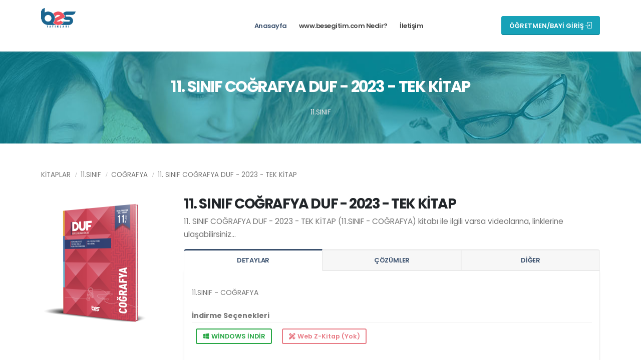

--- FILE ---
content_type: text/html; charset=utf-8
request_url: https://www.besegitim.com/Cozumler/TestListesi?kitapId=30974&dersId=92&isDeneme=False
body_size: 6244
content:
    <!DOCTYPE html>
    <html>
    <head>
        <!-- Basic -->
        <meta charset="utf-8">
        <meta http-equiv="X-UA-Compatible" content="IE=edge">

        <title>11. SINIF COĞRAFYA DUF - 2023 - TEK KİTAP</title>
        <meta name="author" content="İmpark Eğitim Bilişim">

        <!-- Favicon -->
        <link rel="shortcut icon" type="image/png" href="/Uploads/CmsLogo/55ddec48-4c67-4ce9-91f4-22280acd5394.png" />

        <!-- Mobile Metas -->
        <meta name="viewport" content="width=device-width, initial-scale=1, minimum-scale=1.0, shrink-to-fit=no">

        <!-- Web Fonts  -->
        <link id="googleFonts" href="https://fonts.googleapis.com/css?family=Poppins:300,400,500,600,700,800%7CShadows+Into+Light&amp;display=swap" rel="stylesheet" type="text/css">

        <!-- Vendor CSS -->
        <link rel="stylesheet" href="/Content/Themes/Yayinci_02/vendor/bootstrap/css/bootstrap.min.css">
        <link rel="stylesheet" href="/Content/Themes/Yayinci_02/vendor/fontawesome-free/css/all.min.css">
        <link rel="stylesheet" href="/Content/Themes/Yayinci_02/vendor/animate/animate.compat.css">
        <link rel="stylesheet" href="/Content/Themes/Yayinci_02/vendor/simple-line-icons/css/simple-line-icons.min.css">
        <link rel="stylesheet" href="/Content/Themes/Yayinci_02/vendor/owl.carousel/assets/owl.carousel.min.css">
        <link rel="stylesheet" href="/Content/Themes/Yayinci_02/vendor/owl.carousel/assets/owl.theme.default.min.css">
        <link rel="stylesheet" href="/Content/Themes/Yayinci_02/vendor/magnific-popup/magnific-popup.min.css">
        <link rel="stylesheet" href="/Content/Themes/Yayinci_02/vendor/dropzone/css/basic.css">
        <link rel="stylesheet" href="/Content/Themes/Yayinci_02/vendor/dropzone/css/dropzone.css">

        <!-- Theme CSS -->
        <link rel="stylesheet" href="/Content/Themes/Yayinci_02/css/theme.css">
        <link rel="stylesheet" href="/Content/Themes/Yayinci_02/css/theme-elements.css">
        <link rel="stylesheet" href="/Content/Themes/Yayinci_02/css/theme-blog.css">
        <link rel="stylesheet" href="/Content/Themes/Yayinci_02/css/theme-shop.css">

        <!-- Revolution Slider CSS -->
        <link rel="stylesheet" href="/Content/Themes/Yayinci_02/vendor/rs-plugin/css/settings.css">
        <link rel="stylesheet" href="/Content/Themes/Yayinci_02/vendor/rs-plugin/css/layers.css">
        <link rel="stylesheet" href="/Content/Themes/Yayinci_02/vendor/rs-plugin/css/navigation.css">

        <!-- Current Page CSS -->
        <link rel="stylesheet" href="/Content/Themes/Yayinci_02/vendor/circle-flip-slideshow/css/component.css">

        <!-- Skin CSS -->
        <link id="skinCSS" rel="stylesheet" href="/Content/Themes/Yayinci_02/css/skins/default.css">
        <link id="skinCSS" rel="stylesheet" href="/Content/Themes/Yayinci_02/css/skins/impark.css">

        <!-- Theme Custom CSS -->
        <link rel="stylesheet" href="/Content/Themes/Yayinci_02/css/custom.css">

        <!-- Head Libs -->
        <script src="/Content/Themes/Yayinci_02/vendor/modernizr/modernizr.min.js"></script>

        <!--Yayıncı Custom Style-->
        <link href="/Cozumler/_Style" type="text/css" rel="stylesheet" />

        

        <!--og image-->
        <meta property="og:title" content='11. SINIF COĞRAFYA DUF - 2023 - TEK KİTAP' />
        <meta property="og:image" content='https://www.besegitim.com/Uploads/Resim/d602ad0f-3fb7-4998-b170-9d35cbc252df.png' />
        <meta property="og:type" content="website" />
        <meta property="og:description" content='BES Yayınları' />

            <base href="https://www.besegitim.com/" />



    </head>
    <body data-plugin-page-transition data-url="http://www.besegitim.com/">
        <div class="body">


<header id="header" data-plugin-options="{'stickyEnabled': true, 'stickyEnableOnBoxed': true, 'stickyEnableOnMobile': false, 'stickyChangeLogo': false, 'stickyStartAt': 0}">
    <div class="header-body border-top-0">
        <div class="header-container container">
            <div class="header-row">
                <div class="header-column">
                    <div class="header-row">
                        <div class="header-logo">
                            <a href="/">
                                <img alt="" width="auto" height="70" data-sticky-width="82" data-sticky-height="40" src="Uploads/CmsLogo/55ddec48-4c67-4ce9-91f4-22280acd5394.png" />
                            </a>
                        </div>
                    </div>
                </div>
                <div class="header-column justify-content-start">
                    <div class="header-row">
                        <div class="header-nav header-nav-links ">
                            <div class="header-nav-main header-nav-main-square header-nav-main-effect-2 header-nav-main-sub-effect-1">
                                <nav class="collapse">
                                    <ul class="nav nav-pills" id="mainNav">
                                        <li class="dropdown">
                                            <a class="dropdown-item dropdown-toggle active" href="/">
                                                Anasayfa
                                            </a>
                                        </li>
                                                                                    <li class="dropdown">
                                                <a class="dropdown-item dropdown-toggle " href="/Cozumler/Hakkimizda">www.besegitim.com Nedir?</a>
                                            </li>
                                                                                                                                                                                                            <li class="dropdown">
                                                <a class="dropdown-item dropdown-toggle " href="/Cozumler/Iletisim">İletişim</a>
                                            </li>
                                                                                                                    </ul>
                                </nav>
                            </div>
                            <button class="btn header-btn-collapse-nav" data-bs-toggle="collapse" data-bs-target=".header-nav-main nav">
                                <i class="fas fa-bars"></i>
                            </button>
                        </div>

                    </div>
                </div>
                    <div class="header-column justify-content-end">
                        <div class="header-row">
                            <div class="header-button d-none d-sm-flex border-right-0 border-left-0 pr-2 pr-lg-4">
                            </div>
                            <div class="header-button d-none d-sm-flex border-right-0 border-left-0 btn-ml-3 pr-2 pr-lg-4 btn-group" role="group">
                                        <a href="/Cozumler/Ogretmen" class="btn btn-info">
                                            <span class="wrap">
                                                <span>ÖĞRETMEN/BAYİ GİRİŞ</span> <i class="icon-login icons"></i>
                                            </span>
                                        </a>
                            </div>
                        </div>
                    </div>
            </div>
        </div>
    </div>
</header>

            
<div role="main" class="main">
    <section class="section section-text-light my-0 section-background section-center" style="background-image: url(/Content/Themes/Yayinci_02/img/banner/teacher-page.jpg);">
        <div class="container">
            <div class="row">
                <div class="col">
                    <h2 class="font-weight-bold mb-3">11. SINIF COĞRAFYA DUF - 2023 - TEK KİTAP</h2>
                    <p class="mb-0">11.SINIF</p>
                </div>
            </div>
        </div>
    </section>

    <div class="container py-5">
        <div class="row">
            <div class="col">
                <ul class="breadcrumb breadcrumb-style-2 d-block text-4 mb-4">
                    <li><a href="/Cozumler/KitapListView?layout=True&amp;seviyeId=0&amp;dersId=0" class="text-color-default text-color-hover-primary text-decoration-none">KİTAPLAR</a></li>
                    <li><a href="/Cozumler/KitapListView?layout=True&amp;seviyeId=11&dersId=0" class="text-color-default text-color-hover-primary text-decoration-none">11.SINIF</a></li>
                    <li><a href="/Cozumler/KitapListView?layout=True&amp;seviyeId=11&dersId=92" class="text-color-default text-color-hover-primary text-decoration-none">COĞRAFYA</a></li>
                    <li>11. SINIF COĞRAFYA DUF - 2023 - TEK KİTAP</li>
                </ul>
            </div>
        </div>
            <div class="row">
                <div class="col-md-3 mb-5 mb-md-0">
                    <div class="product-thumb-info-image">
                        <img class="img-fluid" src="https://www.besegitim.com//Uploads/Resim/d602ad0f-3fb7-4998-b170-9d35cbc252df.png" alt="11. SINIF COĞRAFYA DUF - 2023 - TEK KİTAP" />
                        <div class="row">
                        </div>
                    </div>
                </div>
                <div class="col-md-9">
                    <div class="summary entry-summary position-relative">
                        <h1 class="mb-0 font-weight-bold text-7">11. SINIF COĞRAFYA DUF - 2023 - TEK KİTAP</h1>
                        <p class="text-3-5 mb-3">11. SINIF COĞRAFYA DUF - 2023 - TEK KİTAP (11.SINIF - COĞRAFYA) kitabı ile ilgili varsa videolarına, linklerine ulaşabilirsiniz...</p>
                    </div>
                    <div class="col">
                        <div id="Detaylar" class="tabs mb-2">
                            <ul class="nav nav-tabs nav-justified flex-column flex-md-row">
                                    <li class="nav-item"><a class="nav-link py-2 px-3 active" href="#kitapDetay" data-bs-toggle="tab">DETAYLAR</a></li>
                                    <li class="nav-item"><a class="nav-link py-2 px-3" href="#kitapCozumler" data-bs-toggle="tab">ÇÖZÜMLER</a></li>
                                    <li class="nav-item"><a class="nav-link nav-link-reviews py-2 px-3" href="#diger" data-bs-toggle="tab">DİĞER</a></li>
                            </ul>
                            <div class="tab-content">
                                <div class="tab-pane px-0 py-3 active" id="kitapDetay">
                                    <p>11.SINIF - COĞRAFYA</p>
                                    <p class="font-weight-bold mb-0">İndirme Seçenekleri</p>
                                    <hr class="my-0">
                                    <div class="d-flex my-0">
                                            <div class="p-2"><a href="javascript:;" class="mb-1 mt-1 me-1 btn btn-success btn-sm btn-outline" uyelikgerekli><i class="fab fa-windows fa-fw"></i> WİNDOWS İNDİR</a></div>



                                            <div class="p-2"><a href="javascript:;" class="mb-1 mt-1 me-1 btn btn-danger btn-sm btn-outline disabled" disabled><i class="fas fa-pencil-ruler fa-fw"></i> Web Z-Kitap (Yok)</a></div>


                                    </div>
                                </div>
                                <div class="tab-pane px-0 py-3 " id="kitapCozumler">
                                    <div class="accordion accordion-modern-status accordion-modern-status-primary" id="accordion100">
                                                    <div class="card card-default">
                                                        <div class="card-header" id="collapse100HeadingFasikul_30818">
                                                            <h4 class="card-title m-0">
                                                                <a class="accordion-toggle text-color-dark font-weight-bold collapsed py-2" data-bs-toggle="collapse" data-bs-target="#collapse100Fasikul_30818" aria-expanded="false" aria-controls="collapse100Fasikul_30818">
                                                                    11. SINIF COĞRAFYA DUF - F&#214;Y-1 - 2023
                                                                </a>
                                                            </h4>
                                                        </div>
                                                        <div id="collapse100Fasikul_30818" class="collapse" aria-labelledby="collapse100HeadingFasikul_30818" data-bs-parent="#accordion100">
                                                            <div class="card-body">
                                                                        <div class="row border-bottom align-middle">
                                                                            <div class="col-10">
                                                                                <p class="mb-0"> Doğal Sistemler - Test 1 </p>
                                                                            </div>
                                                                            <div class="col-2">
                                                                                    <a class="mb-1 mt-1 me-1 btn btn-xs btn-success btn-outline float-end border-1 px-2" href="/Cozumler/QrTest?qrId=1880100071688500000002170000"><i class='icon-control-control-play icons'></i> Çözümler</a>
                                                                            </div>
                                                                        </div>
                                                                        <div class="row border-bottom align-middle">
                                                                            <div class="col-10">
                                                                                <p class="mb-0"> Doğal Sistemler - Test 2 </p>
                                                                            </div>
                                                                            <div class="col-2">
                                                                                    <a class="mb-1 mt-1 me-1 btn btn-xs btn-success btn-outline float-end border-1 px-2" href="/Cozumler/QrTest?qrId=1880100071688600000002170000"><i class='icon-control-control-play icons'></i> Çözümler</a>
                                                                            </div>
                                                                        </div>
                                                                        <div class="row border-bottom align-middle">
                                                                            <div class="col-10">
                                                                                <p class="mb-0"> Doğal Sistemler - Test 3 </p>
                                                                            </div>
                                                                            <div class="col-2">
                                                                                    <a class="mb-1 mt-1 me-1 btn btn-xs btn-success btn-outline float-end border-1 px-2" href="/Cozumler/QrTest?qrId=1880100071688700000002170000"><i class='icon-control-control-play icons'></i> Çözümler</a>
                                                                            </div>
                                                                        </div>
                                                                        <div class="row border-bottom align-middle">
                                                                            <div class="col-10">
                                                                                <p class="mb-0"> Doğal Sistemler - Test 4 </p>
                                                                            </div>
                                                                            <div class="col-2">
                                                                                    <a class="mb-1 mt-1 me-1 btn btn-xs btn-success btn-outline float-end border-1 px-2" href="/Cozumler/QrTest?qrId=1880100071688800000002170000"><i class='icon-control-control-play icons'></i> Çözümler</a>
                                                                            </div>
                                                                        </div>
                                                                        <div class="row border-bottom align-middle">
                                                                            <div class="col-10">
                                                                                <p class="mb-0"> Doğal Sistemler - Test 5 </p>
                                                                            </div>
                                                                            <div class="col-2">
                                                                                    <a class="mb-1 mt-1 me-1 btn btn-xs btn-success btn-outline float-end border-1 px-2" href="/Cozumler/QrTest?qrId=1880100071688900000002170000"><i class='icon-control-control-play icons'></i> Çözümler</a>
                                                                            </div>
                                                                        </div>
                                                                        <div class="row border-bottom align-middle">
                                                                            <div class="col-10">
                                                                                <p class="mb-0"> Doğal Sistemler - Test 6 </p>
                                                                            </div>
                                                                            <div class="col-2">
                                                                                    <a class="mb-1 mt-1 me-1 btn btn-xs btn-success btn-outline float-end border-1 px-2" href="/Cozumler/QrTest?qrId=1880100071689000000002170000"><i class='icon-control-control-play icons'></i> Çözümler</a>
                                                                            </div>
                                                                        </div>
                                                                        <div class="row border-bottom align-middle">
                                                                            <div class="col-10">
                                                                                <p class="mb-0"> Doğal Sistemler - Test 7 </p>
                                                                            </div>
                                                                            <div class="col-2">
                                                                                    <a class="mb-1 mt-1 me-1 btn btn-xs btn-success btn-outline float-end border-1 px-2" href="/Cozumler/QrTest?qrId=1880100071689100000002170000"><i class='icon-control-control-play icons'></i> Çözümler</a>
                                                                            </div>
                                                                        </div>
                                                                        <div class="row border-bottom align-middle">
                                                                            <div class="col-10">
                                                                                <p class="mb-0"> Doğal Sistemler - Test 8 </p>
                                                                            </div>
                                                                            <div class="col-2">
                                                                                    <a class="mb-1 mt-1 me-1 btn btn-xs btn-success btn-outline float-end border-1 px-2" href="/Cozumler/QrTest?qrId=1880100071689200000002170000"><i class='icon-control-control-play icons'></i> Çözümler</a>
                                                                            </div>
                                                                        </div>
                                                                        <div class="row border-bottom align-middle">
                                                                            <div class="col-10">
                                                                                <p class="mb-0"> Doğal Sistemler - Test 9 </p>
                                                                            </div>
                                                                            <div class="col-2">
                                                                                    <a class="mb-1 mt-1 me-1 btn btn-xs btn-success btn-outline float-end border-1 px-2" href="/Cozumler/QrTest?qrId=1880100071689300000002170000"><i class='icon-control-control-play icons'></i> Çözümler</a>
                                                                            </div>
                                                                        </div>
                                                                        <div class="row border-bottom align-middle">
                                                                            <div class="col-10">
                                                                                <p class="mb-0"> Doğal Sistemler - Test 10 </p>
                                                                            </div>
                                                                            <div class="col-2">
                                                                                    <a class="mb-1 mt-1 me-1 btn btn-xs btn-success btn-outline float-end border-1 px-2" href="/Cozumler/QrTest?qrId=1880100071689400000002170000"><i class='icon-control-control-play icons'></i> Çözümler</a>
                                                                            </div>
                                                                        </div>
                                                                        <div class="row border-bottom align-middle">
                                                                            <div class="col-10">
                                                                                <p class="mb-0"> Doğal Sistemler - Test 11 </p>
                                                                            </div>
                                                                            <div class="col-2">
                                                                                    <a class="mb-1 mt-1 me-1 btn btn-xs btn-success btn-outline float-end border-1 px-2" href="/Cozumler/QrTest?qrId=1880100071689500000002170000"><i class='icon-control-control-play icons'></i> Çözümler</a>
                                                                            </div>
                                                                        </div>
                                                                        <div class="row border-bottom align-middle">
                                                                            <div class="col-10">
                                                                                <p class="mb-0"> Doğal Sistemler - Test 12 </p>
                                                                            </div>
                                                                            <div class="col-2">
                                                                                    <a class="mb-1 mt-1 me-1 btn btn-xs btn-success btn-outline float-end border-1 px-2" href="/Cozumler/QrTest?qrId=1880100071689600000002170000"><i class='icon-control-control-play icons'></i> Çözümler</a>
                                                                            </div>
                                                                        </div>
                                                                        <div class="row border-bottom align-middle">
                                                                            <div class="col-10">
                                                                                <p class="mb-0"> Doğal Sistemler - Test 13 </p>
                                                                            </div>
                                                                            <div class="col-2">
                                                                                    <a class="mb-1 mt-1 me-1 btn btn-xs btn-success btn-outline float-end border-1 px-2" href="/Cozumler/QrTest?qrId=1880100071689700000002170000"><i class='icon-control-control-play icons'></i> Çözümler</a>
                                                                            </div>
                                                                        </div>
                                                                        <div class="row border-bottom align-middle">
                                                                            <div class="col-10">
                                                                                <p class="mb-0"> Doğal Sistemler - Test 14 </p>
                                                                            </div>
                                                                            <div class="col-2">
                                                                                    <a class="mb-1 mt-1 me-1 btn btn-xs btn-success btn-outline float-end border-1 px-2" href="/Cozumler/QrTest?qrId=1880100071689800000002170000"><i class='icon-control-control-play icons'></i> Çözümler</a>
                                                                            </div>
                                                                        </div>
                                                                        <div class="row border-bottom align-middle">
                                                                            <div class="col-10">
                                                                                <p class="mb-0"> Doğal Sistemler - Test 15 </p>
                                                                            </div>
                                                                            <div class="col-2">
                                                                                    <a class="mb-1 mt-1 me-1 btn btn-xs btn-success btn-outline float-end border-1 px-2" href="/Cozumler/QrTest?qrId=1880100071689900000002170000"><i class='icon-control-control-play icons'></i> Çözümler</a>
                                                                            </div>
                                                                        </div>
                                                                        <div class="row border-bottom align-middle">
                                                                            <div class="col-10">
                                                                                <p class="mb-0"> Doğal Sistemler - Test 16 </p>
                                                                            </div>
                                                                            <div class="col-2">
                                                                                    <a class="mb-1 mt-1 me-1 btn btn-xs btn-success btn-outline float-end border-1 px-2" href="/Cozumler/QrTest?qrId=1880100071690000000002170000"><i class='icon-control-control-play icons'></i> Çözümler</a>
                                                                            </div>
                                                                        </div>
                                                            </div>
                                                        </div>
                                                    </div>
                                                    <div class="card card-default">
                                                        <div class="card-header" id="collapse100HeadingFasikul_30819">
                                                            <h4 class="card-title m-0">
                                                                <a class="accordion-toggle text-color-dark font-weight-bold collapsed py-2" data-bs-toggle="collapse" data-bs-target="#collapse100Fasikul_30819" aria-expanded="false" aria-controls="collapse100Fasikul_30819">
                                                                    11. SINIF COĞRAFYA DUF - F&#214;Y-2 - 2023
                                                                </a>
                                                            </h4>
                                                        </div>
                                                        <div id="collapse100Fasikul_30819" class="collapse" aria-labelledby="collapse100HeadingFasikul_30819" data-bs-parent="#accordion100">
                                                            <div class="card-body">
                                                                        <div class="row border-bottom align-middle">
                                                                            <div class="col-10">
                                                                                <p class="mb-0"> Beşeri Sistemler - I - Test 1 </p>
                                                                            </div>
                                                                            <div class="col-2">
                                                                                    <a class="mb-1 mt-1 me-1 btn btn-xs btn-success btn-outline float-end border-1 px-2" href="/Cozumler/QrTest?qrId=1880100071690100000002170000"><i class='icon-control-control-play icons'></i> Çözümler</a>
                                                                            </div>
                                                                        </div>
                                                                        <div class="row border-bottom align-middle">
                                                                            <div class="col-10">
                                                                                <p class="mb-0"> Beşeri Sistemler - I - Test 2 </p>
                                                                            </div>
                                                                            <div class="col-2">
                                                                                    <a class="mb-1 mt-1 me-1 btn btn-xs btn-success btn-outline float-end border-1 px-2" href="/Cozumler/QrTest?qrId=1880100071690200000002170000"><i class='icon-control-control-play icons'></i> Çözümler</a>
                                                                            </div>
                                                                        </div>
                                                                        <div class="row border-bottom align-middle">
                                                                            <div class="col-10">
                                                                                <p class="mb-0"> Beşeri Sistemler - I - Test 3 </p>
                                                                            </div>
                                                                            <div class="col-2">
                                                                                    <a class="mb-1 mt-1 me-1 btn btn-xs btn-success btn-outline float-end border-1 px-2" href="/Cozumler/QrTest?qrId=1880100071690300000002170000"><i class='icon-control-control-play icons'></i> Çözümler</a>
                                                                            </div>
                                                                        </div>
                                                                        <div class="row border-bottom align-middle">
                                                                            <div class="col-10">
                                                                                <p class="mb-0"> Beşeri Sistemler - I - Test 4 </p>
                                                                            </div>
                                                                            <div class="col-2">
                                                                                    <a class="mb-1 mt-1 me-1 btn btn-xs btn-success btn-outline float-end border-1 px-2" href="/Cozumler/QrTest?qrId=1880100071690400000002170000"><i class='icon-control-control-play icons'></i> Çözümler</a>
                                                                            </div>
                                                                        </div>
                                                                        <div class="row border-bottom align-middle">
                                                                            <div class="col-10">
                                                                                <p class="mb-0"> Beşeri Sistemler - I - Test 5 </p>
                                                                            </div>
                                                                            <div class="col-2">
                                                                                    <a class="mb-1 mt-1 me-1 btn btn-xs btn-success btn-outline float-end border-1 px-2" href="/Cozumler/QrTest?qrId=1880100071690500000002170000"><i class='icon-control-control-play icons'></i> Çözümler</a>
                                                                            </div>
                                                                        </div>
                                                                        <div class="row border-bottom align-middle">
                                                                            <div class="col-10">
                                                                                <p class="mb-0"> Beşeri Sistemler - I - Test 6 </p>
                                                                            </div>
                                                                            <div class="col-2">
                                                                                    <a class="mb-1 mt-1 me-1 btn btn-xs btn-success btn-outline float-end border-1 px-2" href="/Cozumler/QrTest?qrId=1880100071690600000002170000"><i class='icon-control-control-play icons'></i> Çözümler</a>
                                                                            </div>
                                                                        </div>
                                                                        <div class="row border-bottom align-middle">
                                                                            <div class="col-10">
                                                                                <p class="mb-0"> Beşeri Sistemler - I - Test 7 </p>
                                                                            </div>
                                                                            <div class="col-2">
                                                                                    <a class="mb-1 mt-1 me-1 btn btn-xs btn-success btn-outline float-end border-1 px-2" href="/Cozumler/QrTest?qrId=1880100071690700000002170000"><i class='icon-control-control-play icons'></i> Çözümler</a>
                                                                            </div>
                                                                        </div>
                                                                        <div class="row border-bottom align-middle">
                                                                            <div class="col-10">
                                                                                <p class="mb-0"> Beşeri Sistemler - I - Test 8 </p>
                                                                            </div>
                                                                            <div class="col-2">
                                                                                    <a class="mb-1 mt-1 me-1 btn btn-xs btn-success btn-outline float-end border-1 px-2" href="/Cozumler/QrTest?qrId=1880100071690800000002170000"><i class='icon-control-control-play icons'></i> Çözümler</a>
                                                                            </div>
                                                                        </div>
                                                                        <div class="row border-bottom align-middle">
                                                                            <div class="col-10">
                                                                                <p class="mb-0"> Beşeri Sistemler - I - Test 9 </p>
                                                                            </div>
                                                                            <div class="col-2">
                                                                                    <a class="mb-1 mt-1 me-1 btn btn-xs btn-success btn-outline float-end border-1 px-2" href="/Cozumler/QrTest?qrId=1880100071690900000002170000"><i class='icon-control-control-play icons'></i> Çözümler</a>
                                                                            </div>
                                                                        </div>
                                                                        <div class="row border-bottom align-middle">
                                                                            <div class="col-10">
                                                                                <p class="mb-0"> Beşeri Sistemler - I - Test 10 </p>
                                                                            </div>
                                                                            <div class="col-2">
                                                                                    <a class="mb-1 mt-1 me-1 btn btn-xs btn-success btn-outline float-end border-1 px-2" href="/Cozumler/QrTest?qrId=1880100071691000000002170000"><i class='icon-control-control-play icons'></i> Çözümler</a>
                                                                            </div>
                                                                        </div>
                                                                        <div class="row border-bottom align-middle">
                                                                            <div class="col-10">
                                                                                <p class="mb-0"> Beşeri Sistemler - I - Test 11 </p>
                                                                            </div>
                                                                            <div class="col-2">
                                                                                    <a class="mb-1 mt-1 me-1 btn btn-xs btn-success btn-outline float-end border-1 px-2" href="/Cozumler/QrTest?qrId=1880100071691100000002170000"><i class='icon-control-control-play icons'></i> Çözümler</a>
                                                                            </div>
                                                                        </div>
                                                                        <div class="row border-bottom align-middle">
                                                                            <div class="col-10">
                                                                                <p class="mb-0"> Beşeri Sistemler - I - Test 12 </p>
                                                                            </div>
                                                                            <div class="col-2">
                                                                                    <a class="mb-1 mt-1 me-1 btn btn-xs btn-success btn-outline float-end border-1 px-2" href="/Cozumler/QrTest?qrId=1880100071691200000002170000"><i class='icon-control-control-play icons'></i> Çözümler</a>
                                                                            </div>
                                                                        </div>
                                                                        <div class="row border-bottom align-middle">
                                                                            <div class="col-10">
                                                                                <p class="mb-0"> Beşeri Sistemler - I - Test 13 </p>
                                                                            </div>
                                                                            <div class="col-2">
                                                                                    <a class="mb-1 mt-1 me-1 btn btn-xs btn-success btn-outline float-end border-1 px-2" href="/Cozumler/QrTest?qrId=1880100071691300000002170000"><i class='icon-control-control-play icons'></i> Çözümler</a>
                                                                            </div>
                                                                        </div>
                                                                        <div class="row border-bottom align-middle">
                                                                            <div class="col-10">
                                                                                <p class="mb-0"> Beşeri Sistemler - I - Test 14 </p>
                                                                            </div>
                                                                            <div class="col-2">
                                                                                    <a class="mb-1 mt-1 me-1 btn btn-xs btn-success btn-outline float-end border-1 px-2" href="/Cozumler/QrTest?qrId=1880100071691400000002170000"><i class='icon-control-control-play icons'></i> Çözümler</a>
                                                                            </div>
                                                                        </div>
                                                                        <div class="row border-bottom align-middle">
                                                                            <div class="col-10">
                                                                                <p class="mb-0"> Beşeri Sistemler - I - Test 15 </p>
                                                                            </div>
                                                                            <div class="col-2">
                                                                                    <a class="mb-1 mt-1 me-1 btn btn-xs btn-success btn-outline float-end border-1 px-2" href="/Cozumler/QrTest?qrId=1880100071691500000002170000"><i class='icon-control-control-play icons'></i> Çözümler</a>
                                                                            </div>
                                                                        </div>
                                                                        <div class="row border-bottom align-middle">
                                                                            <div class="col-10">
                                                                                <p class="mb-0"> Beşeri Sistemler - I - Test 16 </p>
                                                                            </div>
                                                                            <div class="col-2">
                                                                                    <a class="mb-1 mt-1 me-1 btn btn-xs btn-success btn-outline float-end border-1 px-2" href="/Cozumler/QrTest?qrId=1880100071691600000002170000"><i class='icon-control-control-play icons'></i> Çözümler</a>
                                                                            </div>
                                                                        </div>
                                                            </div>
                                                        </div>
                                                    </div>
                                                    <div class="card card-default">
                                                        <div class="card-header" id="collapse100HeadingFasikul_30820">
                                                            <h4 class="card-title m-0">
                                                                <a class="accordion-toggle text-color-dark font-weight-bold collapsed py-2" data-bs-toggle="collapse" data-bs-target="#collapse100Fasikul_30820" aria-expanded="false" aria-controls="collapse100Fasikul_30820">
                                                                    11. SINIF COĞRAFYA DUF - F&#214;Y-3 - 2023
                                                                </a>
                                                            </h4>
                                                        </div>
                                                        <div id="collapse100Fasikul_30820" class="collapse" aria-labelledby="collapse100HeadingFasikul_30820" data-bs-parent="#accordion100">
                                                            <div class="card-body">
                                                                        <div class="row border-bottom align-middle">
                                                                            <div class="col-10">
                                                                                <p class="mb-0"> Beşeri Sistemler - II - Test 1 </p>
                                                                            </div>
                                                                            <div class="col-2">
                                                                                    <a class="mb-1 mt-1 me-1 btn btn-xs btn-success btn-outline float-end border-1 px-2" href="/Cozumler/QrTest?qrId=1880100071691700000002170000"><i class='icon-control-control-play icons'></i> Çözümler</a>
                                                                            </div>
                                                                        </div>
                                                                        <div class="row border-bottom align-middle">
                                                                            <div class="col-10">
                                                                                <p class="mb-0"> Beşeri Sistemler - II - Test 2 </p>
                                                                            </div>
                                                                            <div class="col-2">
                                                                                    <a class="mb-1 mt-1 me-1 btn btn-xs btn-success btn-outline float-end border-1 px-2" href="/Cozumler/QrTest?qrId=1880100071691800000002170000"><i class='icon-control-control-play icons'></i> Çözümler</a>
                                                                            </div>
                                                                        </div>
                                                                        <div class="row border-bottom align-middle">
                                                                            <div class="col-10">
                                                                                <p class="mb-0"> Beşeri Sistemler - II - Test 3 </p>
                                                                            </div>
                                                                            <div class="col-2">
                                                                                    <a class="mb-1 mt-1 me-1 btn btn-xs btn-success btn-outline float-end border-1 px-2" href="/Cozumler/QrTest?qrId=1880100071691900000002170000"><i class='icon-control-control-play icons'></i> Çözümler</a>
                                                                            </div>
                                                                        </div>
                                                                        <div class="row border-bottom align-middle">
                                                                            <div class="col-10">
                                                                                <p class="mb-0"> Beşeri Sistemler - II - Test 4 </p>
                                                                            </div>
                                                                            <div class="col-2">
                                                                                    <a class="mb-1 mt-1 me-1 btn btn-xs btn-success btn-outline float-end border-1 px-2" href="/Cozumler/QrTest?qrId=1880100071692000000002170000"><i class='icon-control-control-play icons'></i> Çözümler</a>
                                                                            </div>
                                                                        </div>
                                                                        <div class="row border-bottom align-middle">
                                                                            <div class="col-10">
                                                                                <p class="mb-0"> Beşeri Sistemler - II - Test 5 </p>
                                                                            </div>
                                                                            <div class="col-2">
                                                                                    <a class="mb-1 mt-1 me-1 btn btn-xs btn-success btn-outline float-end border-1 px-2" href="/Cozumler/QrTest?qrId=1880100071692100000002170000"><i class='icon-control-control-play icons'></i> Çözümler</a>
                                                                            </div>
                                                                        </div>
                                                                        <div class="row border-bottom align-middle">
                                                                            <div class="col-10">
                                                                                <p class="mb-0"> Beşeri Sistemler - II - Test 6 </p>
                                                                            </div>
                                                                            <div class="col-2">
                                                                                    <a class="mb-1 mt-1 me-1 btn btn-xs btn-success btn-outline float-end border-1 px-2" href="/Cozumler/QrTest?qrId=1880100071692200000002170000"><i class='icon-control-control-play icons'></i> Çözümler</a>
                                                                            </div>
                                                                        </div>
                                                                        <div class="row border-bottom align-middle">
                                                                            <div class="col-10">
                                                                                <p class="mb-0"> Beşeri Sistemler - II - Test 7 </p>
                                                                            </div>
                                                                            <div class="col-2">
                                                                                    <a class="mb-1 mt-1 me-1 btn btn-xs btn-success btn-outline float-end border-1 px-2" href="/Cozumler/QrTest?qrId=1880100071692300000002170000"><i class='icon-control-control-play icons'></i> Çözümler</a>
                                                                            </div>
                                                                        </div>
                                                                        <div class="row border-bottom align-middle">
                                                                            <div class="col-10">
                                                                                <p class="mb-0"> Beşeri Sistemler - II - Test 8 </p>
                                                                            </div>
                                                                            <div class="col-2">
                                                                                    <a class="mb-1 mt-1 me-1 btn btn-xs btn-success btn-outline float-end border-1 px-2" href="/Cozumler/QrTest?qrId=1880100071692400000002170000"><i class='icon-control-control-play icons'></i> Çözümler</a>
                                                                            </div>
                                                                        </div>
                                                            </div>
                                                        </div>
                                                    </div>
                                                    <div class="card card-default">
                                                        <div class="card-header" id="collapse100HeadingFasikul_30821">
                                                            <h4 class="card-title m-0">
                                                                <a class="accordion-toggle text-color-dark font-weight-bold collapsed py-2" data-bs-toggle="collapse" data-bs-target="#collapse100Fasikul_30821" aria-expanded="false" aria-controls="collapse100Fasikul_30821">
                                                                    11. SINIF COĞRAFYA DUF - F&#214;Y-4 - 2023
                                                                </a>
                                                            </h4>
                                                        </div>
                                                        <div id="collapse100Fasikul_30821" class="collapse" aria-labelledby="collapse100HeadingFasikul_30821" data-bs-parent="#accordion100">
                                                            <div class="card-body">
                                                                        <div class="row border-bottom align-middle">
                                                                            <div class="col-10">
                                                                                <p class="mb-0"> Beşeri Sistemler - III - Test 1 </p>
                                                                            </div>
                                                                            <div class="col-2">
                                                                                    <a class="mb-1 mt-1 me-1 btn btn-xs btn-success btn-outline float-end border-1 px-2" href="/Cozumler/QrTest?qrId=1880100071692500000002170000"><i class='icon-control-control-play icons'></i> Çözümler</a>
                                                                            </div>
                                                                        </div>
                                                                        <div class="row border-bottom align-middle">
                                                                            <div class="col-10">
                                                                                <p class="mb-0"> Beşeri Sistemler - III - Test 2 </p>
                                                                            </div>
                                                                            <div class="col-2">
                                                                                    <a class="mb-1 mt-1 me-1 btn btn-xs btn-success btn-outline float-end border-1 px-2" href="/Cozumler/QrTest?qrId=1880100071692600000002170000"><i class='icon-control-control-play icons'></i> Çözümler</a>
                                                                            </div>
                                                                        </div>
                                                                        <div class="row border-bottom align-middle">
                                                                            <div class="col-10">
                                                                                <p class="mb-0"> Beşeri Sistemler - III - Test 3 </p>
                                                                            </div>
                                                                            <div class="col-2">
                                                                                    <a class="mb-1 mt-1 me-1 btn btn-xs btn-success btn-outline float-end border-1 px-2" href="/Cozumler/QrTest?qrId=1880100071692700000002170000"><i class='icon-control-control-play icons'></i> Çözümler</a>
                                                                            </div>
                                                                        </div>
                                                                        <div class="row border-bottom align-middle">
                                                                            <div class="col-10">
                                                                                <p class="mb-0"> Beşeri Sistemler - III - Test 4 </p>
                                                                            </div>
                                                                            <div class="col-2">
                                                                                    <a class="mb-1 mt-1 me-1 btn btn-xs btn-success btn-outline float-end border-1 px-2" href="/Cozumler/QrTest?qrId=1880100071692800000002170000"><i class='icon-control-control-play icons'></i> Çözümler</a>
                                                                            </div>
                                                                        </div>
                                                                        <div class="row border-bottom align-middle">
                                                                            <div class="col-10">
                                                                                <p class="mb-0"> Beşeri Sistemler - III - Test 5 </p>
                                                                            </div>
                                                                            <div class="col-2">
                                                                                    <a class="mb-1 mt-1 me-1 btn btn-xs btn-success btn-outline float-end border-1 px-2" href="/Cozumler/QrTest?qrId=1880100071692900000002170000"><i class='icon-control-control-play icons'></i> Çözümler</a>
                                                                            </div>
                                                                        </div>
                                                                        <div class="row border-bottom align-middle">
                                                                            <div class="col-10">
                                                                                <p class="mb-0"> Beşeri Sistemler - III - Test 6 </p>
                                                                            </div>
                                                                            <div class="col-2">
                                                                                    <a class="mb-1 mt-1 me-1 btn btn-xs btn-success btn-outline float-end border-1 px-2" href="/Cozumler/QrTest?qrId=1880100071693000000002170000"><i class='icon-control-control-play icons'></i> Çözümler</a>
                                                                            </div>
                                                                        </div>
                                                                        <div class="row border-bottom align-middle">
                                                                            <div class="col-10">
                                                                                <p class="mb-0"> Beşeri Sistemler - III - Test 7 </p>
                                                                            </div>
                                                                            <div class="col-2">
                                                                                    <a class="mb-1 mt-1 me-1 btn btn-xs btn-success btn-outline float-end border-1 px-2" href="/Cozumler/QrTest?qrId=1880100071693100000002170000"><i class='icon-control-control-play icons'></i> Çözümler</a>
                                                                            </div>
                                                                        </div>
                                                                        <div class="row border-bottom align-middle">
                                                                            <div class="col-10">
                                                                                <p class="mb-0"> Beşeri Sistemler - III - Test 8 </p>
                                                                            </div>
                                                                            <div class="col-2">
                                                                                    <a class="mb-1 mt-1 me-1 btn btn-xs btn-success btn-outline float-end border-1 px-2" href="/Cozumler/QrTest?qrId=1880100071693200000002170000"><i class='icon-control-control-play icons'></i> Çözümler</a>
                                                                            </div>
                                                                        </div>
                                                                        <div class="row border-bottom align-middle">
                                                                            <div class="col-10">
                                                                                <p class="mb-0"> Beşeri Sistemler - III - Test 9 </p>
                                                                            </div>
                                                                            <div class="col-2">
                                                                                    <a class="mb-1 mt-1 me-1 btn btn-xs btn-success btn-outline float-end border-1 px-2" href="/Cozumler/QrTest?qrId=1880100071693300000002170000"><i class='icon-control-control-play icons'></i> Çözümler</a>
                                                                            </div>
                                                                        </div>
                                                                        <div class="row border-bottom align-middle">
                                                                            <div class="col-10">
                                                                                <p class="mb-0"> Beşeri Sistemler - III - Test 10 </p>
                                                                            </div>
                                                                            <div class="col-2">
                                                                                    <a class="mb-1 mt-1 me-1 btn btn-xs btn-success btn-outline float-end border-1 px-2" href="/Cozumler/QrTest?qrId=1880100071693400000002170000"><i class='icon-control-control-play icons'></i> Çözümler</a>
                                                                            </div>
                                                                        </div>
                                                                        <div class="row border-bottom align-middle">
                                                                            <div class="col-10">
                                                                                <p class="mb-0"> Beşeri Sistemler - III - Test 11 </p>
                                                                            </div>
                                                                            <div class="col-2">
                                                                                    <a class="mb-1 mt-1 me-1 btn btn-xs btn-success btn-outline float-end border-1 px-2" href="/Cozumler/QrTest?qrId=1880100071693500000002170000"><i class='icon-control-control-play icons'></i> Çözümler</a>
                                                                            </div>
                                                                        </div>
                                                                        <div class="row border-bottom align-middle">
                                                                            <div class="col-10">
                                                                                <p class="mb-0"> Beşeri Sistemler - III - Test 12 </p>
                                                                            </div>
                                                                            <div class="col-2">
                                                                                    <a class="mb-1 mt-1 me-1 btn btn-xs btn-success btn-outline float-end border-1 px-2" href="/Cozumler/QrTest?qrId=1880100071693600000002170000"><i class='icon-control-control-play icons'></i> Çözümler</a>
                                                                            </div>
                                                                        </div>
                                                                        <div class="row border-bottom align-middle">
                                                                            <div class="col-10">
                                                                                <p class="mb-0"> Beşeri Sistemler - III - Test 13 </p>
                                                                            </div>
                                                                            <div class="col-2">
                                                                                    <a class="mb-1 mt-1 me-1 btn btn-xs btn-success btn-outline float-end border-1 px-2" href="/Cozumler/QrTest?qrId=1880100071693700000002170000"><i class='icon-control-control-play icons'></i> Çözümler</a>
                                                                            </div>
                                                                        </div>
                                                                        <div class="row border-bottom align-middle">
                                                                            <div class="col-10">
                                                                                <p class="mb-0"> Beşeri Sistemler - III - Test 14 </p>
                                                                            </div>
                                                                            <div class="col-2">
                                                                                    <a class="mb-1 mt-1 me-1 btn btn-xs btn-success btn-outline float-end border-1 px-2" href="/Cozumler/QrTest?qrId=1880100071693800000002170000"><i class='icon-control-control-play icons'></i> Çözümler</a>
                                                                            </div>
                                                                        </div>
                                                                        <div class="row border-bottom align-middle">
                                                                            <div class="col-10">
                                                                                <p class="mb-0"> Beşeri Sistemler - III - Test 15 </p>
                                                                            </div>
                                                                            <div class="col-2">
                                                                                    <a class="mb-1 mt-1 me-1 btn btn-xs btn-success btn-outline float-end border-1 px-2" href="/Cozumler/QrTest?qrId=1880100071693900000002170000"><i class='icon-control-control-play icons'></i> Çözümler</a>
                                                                            </div>
                                                                        </div>
                                                                        <div class="row border-bottom align-middle">
                                                                            <div class="col-10">
                                                                                <p class="mb-0"> Beşeri Sistemler - III - Test 16 </p>
                                                                            </div>
                                                                            <div class="col-2">
                                                                                    <a class="mb-1 mt-1 me-1 btn btn-xs btn-success btn-outline float-end border-1 px-2" href="/Cozumler/QrTest?qrId=1880100071694000000002170000"><i class='icon-control-control-play icons'></i> Çözümler</a>
                                                                            </div>
                                                                        </div>
                                                            </div>
                                                        </div>
                                                    </div>
                                                    <div class="card card-default">
                                                        <div class="card-header" id="collapse100HeadingFasikul_30822">
                                                            <h4 class="card-title m-0">
                                                                <a class="accordion-toggle text-color-dark font-weight-bold collapsed py-2" data-bs-toggle="collapse" data-bs-target="#collapse100Fasikul_30822" aria-expanded="false" aria-controls="collapse100Fasikul_30822">
                                                                    11. SINIF COĞRAFYA DUF - F&#214;Y-5 - 2023
                                                                </a>
                                                            </h4>
                                                        </div>
                                                        <div id="collapse100Fasikul_30822" class="collapse" aria-labelledby="collapse100HeadingFasikul_30822" data-bs-parent="#accordion100">
                                                            <div class="card-body">
                                                                        <div class="row border-bottom align-middle">
                                                                            <div class="col-10">
                                                                                <p class="mb-0"> Beşeri Sistemler - IV - Test 1 </p>
                                                                            </div>
                                                                            <div class="col-2">
                                                                                    <a class="mb-1 mt-1 me-1 btn btn-xs btn-success btn-outline float-end border-1 px-2" href="/Cozumler/QrTest?qrId=1880100071694100000002170000"><i class='icon-control-control-play icons'></i> Çözümler</a>
                                                                            </div>
                                                                        </div>
                                                                        <div class="row border-bottom align-middle">
                                                                            <div class="col-10">
                                                                                <p class="mb-0"> Beşeri Sistemler - IV - Test 2 </p>
                                                                            </div>
                                                                            <div class="col-2">
                                                                                    <a class="mb-1 mt-1 me-1 btn btn-xs btn-success btn-outline float-end border-1 px-2" href="/Cozumler/QrTest?qrId=1880100071694200000002170000"><i class='icon-control-control-play icons'></i> Çözümler</a>
                                                                            </div>
                                                                        </div>
                                                                        <div class="row border-bottom align-middle">
                                                                            <div class="col-10">
                                                                                <p class="mb-0"> Beşeri Sistemler - IV - Test 3 </p>
                                                                            </div>
                                                                            <div class="col-2">
                                                                                    <a class="mb-1 mt-1 me-1 btn btn-xs btn-success btn-outline float-end border-1 px-2" href="/Cozumler/QrTest?qrId=1880100071694300000002170000"><i class='icon-control-control-play icons'></i> Çözümler</a>
                                                                            </div>
                                                                        </div>
                                                                        <div class="row border-bottom align-middle">
                                                                            <div class="col-10">
                                                                                <p class="mb-0"> Beşeri Sistemler - IV - Test 4 </p>
                                                                            </div>
                                                                            <div class="col-2">
                                                                                    <a class="mb-1 mt-1 me-1 btn btn-xs btn-success btn-outline float-end border-1 px-2" href="/Cozumler/QrTest?qrId=1880100071694400000002170000"><i class='icon-control-control-play icons'></i> Çözümler</a>
                                                                            </div>
                                                                        </div>
                                                                        <div class="row border-bottom align-middle">
                                                                            <div class="col-10">
                                                                                <p class="mb-0"> Beşeri Sistemler - IV - Test 5 </p>
                                                                            </div>
                                                                            <div class="col-2">
                                                                                    <a class="mb-1 mt-1 me-1 btn btn-xs btn-success btn-outline float-end border-1 px-2" href="/Cozumler/QrTest?qrId=1880100071694500000002170000"><i class='icon-control-control-play icons'></i> Çözümler</a>
                                                                            </div>
                                                                        </div>
                                                                        <div class="row border-bottom align-middle">
                                                                            <div class="col-10">
                                                                                <p class="mb-0"> Beşeri Sistemler - IV - Test 6 </p>
                                                                            </div>
                                                                            <div class="col-2">
                                                                                    <a class="mb-1 mt-1 me-1 btn btn-xs btn-success btn-outline float-end border-1 px-2" href="/Cozumler/QrTest?qrId=1880100071694600000002170000"><i class='icon-control-control-play icons'></i> Çözümler</a>
                                                                            </div>
                                                                        </div>
                                                                        <div class="row border-bottom align-middle">
                                                                            <div class="col-10">
                                                                                <p class="mb-0"> Beşeri Sistemler - IV - Test 7 </p>
                                                                            </div>
                                                                            <div class="col-2">
                                                                                    <a class="mb-1 mt-1 me-1 btn btn-xs btn-success btn-outline float-end border-1 px-2" href="/Cozumler/QrTest?qrId=1880100071694700000002170000"><i class='icon-control-control-play icons'></i> Çözümler</a>
                                                                            </div>
                                                                        </div>
                                                                        <div class="row border-bottom align-middle">
                                                                            <div class="col-10">
                                                                                <p class="mb-0"> Beşeri Sistemler - IV - Test 8 </p>
                                                                            </div>
                                                                            <div class="col-2">
                                                                                    <a class="mb-1 mt-1 me-1 btn btn-xs btn-success btn-outline float-end border-1 px-2" href="/Cozumler/QrTest?qrId=1880100071694800000002170000"><i class='icon-control-control-play icons'></i> Çözümler</a>
                                                                            </div>
                                                                        </div>
                                                            </div>
                                                        </div>
                                                    </div>
                                                    <div class="card card-default">
                                                        <div class="card-header" id="collapse100HeadingFasikul_30823">
                                                            <h4 class="card-title m-0">
                                                                <a class="accordion-toggle text-color-dark font-weight-bold collapsed py-2" data-bs-toggle="collapse" data-bs-target="#collapse100Fasikul_30823" aria-expanded="false" aria-controls="collapse100Fasikul_30823">
                                                                    11. SINIF COĞRAFYA DUF - F&#214;Y-6 - 2023
                                                                </a>
                                                            </h4>
                                                        </div>
                                                        <div id="collapse100Fasikul_30823" class="collapse" aria-labelledby="collapse100HeadingFasikul_30823" data-bs-parent="#accordion100">
                                                            <div class="card-body">
                                                                        <div class="row border-bottom align-middle">
                                                                            <div class="col-10">
                                                                                <p class="mb-0"> Beşeri Sistemler - V - Test 1 </p>
                                                                            </div>
                                                                            <div class="col-2">
                                                                                    <a class="mb-1 mt-1 me-1 btn btn-xs btn-success btn-outline float-end border-1 px-2" href="/Cozumler/QrTest?qrId=1880100071694900000002170000"><i class='icon-control-control-play icons'></i> Çözümler</a>
                                                                            </div>
                                                                        </div>
                                                                        <div class="row border-bottom align-middle">
                                                                            <div class="col-10">
                                                                                <p class="mb-0"> Beşeri Sistemler - V - Test 2 </p>
                                                                            </div>
                                                                            <div class="col-2">
                                                                                    <a class="mb-1 mt-1 me-1 btn btn-xs btn-success btn-outline float-end border-1 px-2" href="/Cozumler/QrTest?qrId=1880100071695000000002170000"><i class='icon-control-control-play icons'></i> Çözümler</a>
                                                                            </div>
                                                                        </div>
                                                                        <div class="row border-bottom align-middle">
                                                                            <div class="col-10">
                                                                                <p class="mb-0"> Beşeri Sistemler - V - Test 3 </p>
                                                                            </div>
                                                                            <div class="col-2">
                                                                                    <a class="mb-1 mt-1 me-1 btn btn-xs btn-success btn-outline float-end border-1 px-2" href="/Cozumler/QrTest?qrId=1880100071695100000002170000"><i class='icon-control-control-play icons'></i> Çözümler</a>
                                                                            </div>
                                                                        </div>
                                                                        <div class="row border-bottom align-middle">
                                                                            <div class="col-10">
                                                                                <p class="mb-0"> Beşeri Sistemler - V - Test 4 </p>
                                                                            </div>
                                                                            <div class="col-2">
                                                                                    <a class="mb-1 mt-1 me-1 btn btn-xs btn-success btn-outline float-end border-1 px-2" href="/Cozumler/QrTest?qrId=1880100071695200000002170000"><i class='icon-control-control-play icons'></i> Çözümler</a>
                                                                            </div>
                                                                        </div>
                                                                        <div class="row border-bottom align-middle">
                                                                            <div class="col-10">
                                                                                <p class="mb-0"> Beşeri Sistemler - V - Test 5 </p>
                                                                            </div>
                                                                            <div class="col-2">
                                                                                    <a class="mb-1 mt-1 me-1 btn btn-xs btn-success btn-outline float-end border-1 px-2" href="/Cozumler/QrTest?qrId=1880100071695300000002170000"><i class='icon-control-control-play icons'></i> Çözümler</a>
                                                                            </div>
                                                                        </div>
                                                                        <div class="row border-bottom align-middle">
                                                                            <div class="col-10">
                                                                                <p class="mb-0"> Beşeri Sistemler - V - Test 6 </p>
                                                                            </div>
                                                                            <div class="col-2">
                                                                                    <a class="mb-1 mt-1 me-1 btn btn-xs btn-success btn-outline float-end border-1 px-2" href="/Cozumler/QrTest?qrId=1880100071695400000002170000"><i class='icon-control-control-play icons'></i> Çözümler</a>
                                                                            </div>
                                                                        </div>
                                                                        <div class="row border-bottom align-middle">
                                                                            <div class="col-10">
                                                                                <p class="mb-0"> Beşeri Sistemler - V - Test 7 </p>
                                                                            </div>
                                                                            <div class="col-2">
                                                                                    <a class="mb-1 mt-1 me-1 btn btn-xs btn-success btn-outline float-end border-1 px-2" href="/Cozumler/QrTest?qrId=1880100071695500000002170000"><i class='icon-control-control-play icons'></i> Çözümler</a>
                                                                            </div>
                                                                        </div>
                                                                        <div class="row border-bottom align-middle">
                                                                            <div class="col-10">
                                                                                <p class="mb-0"> Beşeri Sistemler - V - Test 8 </p>
                                                                            </div>
                                                                            <div class="col-2">
                                                                                    <a class="mb-1 mt-1 me-1 btn btn-xs btn-success btn-outline float-end border-1 px-2" href="/Cozumler/QrTest?qrId=1880100071695600000002170000"><i class='icon-control-control-play icons'></i> Çözümler</a>
                                                                            </div>
                                                                        </div>
                                                            </div>
                                                        </div>
                                                    </div>
                                                    <div class="card card-default">
                                                        <div class="card-header" id="collapse100HeadingFasikul_30824">
                                                            <h4 class="card-title m-0">
                                                                <a class="accordion-toggle text-color-dark font-weight-bold collapsed py-2" data-bs-toggle="collapse" data-bs-target="#collapse100Fasikul_30824" aria-expanded="false" aria-controls="collapse100Fasikul_30824">
                                                                    11. SINIF COĞRAFYA DUF - F&#214;Y-7 - 2023
                                                                </a>
                                                            </h4>
                                                        </div>
                                                        <div id="collapse100Fasikul_30824" class="collapse" aria-labelledby="collapse100HeadingFasikul_30824" data-bs-parent="#accordion100">
                                                            <div class="card-body">
                                                                        <div class="row border-bottom align-middle">
                                                                            <div class="col-10">
                                                                                <p class="mb-0"> K&#252;resel Ortam : B&#246;lgeler ve &#220;lkeler - I - Test 1 </p>
                                                                            </div>
                                                                            <div class="col-2">
                                                                                    <a class="mb-1 mt-1 me-1 btn btn-xs btn-success btn-outline float-end border-1 px-2" href="/Cozumler/QrTest?qrId=1880100071695700000002170000"><i class='icon-control-control-play icons'></i> Çözümler</a>
                                                                            </div>
                                                                        </div>
                                                                        <div class="row border-bottom align-middle">
                                                                            <div class="col-10">
                                                                                <p class="mb-0"> K&#252;resel Ortam : B&#246;lgeler ve &#220;lkeler - I - Test 2 </p>
                                                                            </div>
                                                                            <div class="col-2">
                                                                                    <a class="mb-1 mt-1 me-1 btn btn-xs btn-success btn-outline float-end border-1 px-2" href="/Cozumler/QrTest?qrId=1880100071695800000002170000"><i class='icon-control-control-play icons'></i> Çözümler</a>
                                                                            </div>
                                                                        </div>
                                                                        <div class="row border-bottom align-middle">
                                                                            <div class="col-10">
                                                                                <p class="mb-0"> K&#252;resel Ortam : B&#246;lgeler ve &#220;lkeler - I - Test 3 </p>
                                                                            </div>
                                                                            <div class="col-2">
                                                                                    <a class="mb-1 mt-1 me-1 btn btn-xs btn-success btn-outline float-end border-1 px-2" href="/Cozumler/QrTest?qrId=1880100071695900000002170000"><i class='icon-control-control-play icons'></i> Çözümler</a>
                                                                            </div>
                                                                        </div>
                                                                        <div class="row border-bottom align-middle">
                                                                            <div class="col-10">
                                                                                <p class="mb-0"> K&#252;resel Ortam : B&#246;lgeler ve &#220;lkeler - I - Test 4 </p>
                                                                            </div>
                                                                            <div class="col-2">
                                                                                    <a class="mb-1 mt-1 me-1 btn btn-xs btn-success btn-outline float-end border-1 px-2" href="/Cozumler/QrTest?qrId=1880100071696000000002170000"><i class='icon-control-control-play icons'></i> Çözümler</a>
                                                                            </div>
                                                                        </div>
                                                                        <div class="row border-bottom align-middle">
                                                                            <div class="col-10">
                                                                                <p class="mb-0"> K&#252;resel Ortam : B&#246;lgeler ve &#220;lkeler - I - Test 5 </p>
                                                                            </div>
                                                                            <div class="col-2">
                                                                                    <a class="mb-1 mt-1 me-1 btn btn-xs btn-success btn-outline float-end border-1 px-2" href="/Cozumler/QrTest?qrId=1880100071696100000002170000"><i class='icon-control-control-play icons'></i> Çözümler</a>
                                                                            </div>
                                                                        </div>
                                                                        <div class="row border-bottom align-middle">
                                                                            <div class="col-10">
                                                                                <p class="mb-0"> K&#252;resel Ortam : B&#246;lgeler ve &#220;lkeler - I - Test 6 </p>
                                                                            </div>
                                                                            <div class="col-2">
                                                                                    <a class="mb-1 mt-1 me-1 btn btn-xs btn-success btn-outline float-end border-1 px-2" href="/Cozumler/QrTest?qrId=1880100071696200000002170000"><i class='icon-control-control-play icons'></i> Çözümler</a>
                                                                            </div>
                                                                        </div>
                                                                        <div class="row border-bottom align-middle">
                                                                            <div class="col-10">
                                                                                <p class="mb-0"> K&#252;resel Ortam : B&#246;lgeler ve &#220;lkeler - I - Test 7 </p>
                                                                            </div>
                                                                            <div class="col-2">
                                                                                    <a class="mb-1 mt-1 me-1 btn btn-xs btn-success btn-outline float-end border-1 px-2" href="/Cozumler/QrTest?qrId=1880100071696300000002170000"><i class='icon-control-control-play icons'></i> Çözümler</a>
                                                                            </div>
                                                                        </div>
                                                                        <div class="row border-bottom align-middle">
                                                                            <div class="col-10">
                                                                                <p class="mb-0"> K&#252;resel Ortam : B&#246;lgeler ve &#220;lkeler - I - Test 8 </p>
                                                                            </div>
                                                                            <div class="col-2">
                                                                                    <a class="mb-1 mt-1 me-1 btn btn-xs btn-success btn-outline float-end border-1 px-2" href="/Cozumler/QrTest?qrId=1880100071696400000002170000"><i class='icon-control-control-play icons'></i> Çözümler</a>
                                                                            </div>
                                                                        </div>
                                                            </div>
                                                        </div>
                                                    </div>
                                                    <div class="card card-default">
                                                        <div class="card-header" id="collapse100HeadingFasikul_30825">
                                                            <h4 class="card-title m-0">
                                                                <a class="accordion-toggle text-color-dark font-weight-bold collapsed py-2" data-bs-toggle="collapse" data-bs-target="#collapse100Fasikul_30825" aria-expanded="false" aria-controls="collapse100Fasikul_30825">
                                                                    11. SINIF COĞRAFYA DUF - F&#214;Y-8 - 2023
                                                                </a>
                                                            </h4>
                                                        </div>
                                                        <div id="collapse100Fasikul_30825" class="collapse" aria-labelledby="collapse100HeadingFasikul_30825" data-bs-parent="#accordion100">
                                                            <div class="card-body">
                                                                        <div class="row border-bottom align-middle">
                                                                            <div class="col-10">
                                                                                <p class="mb-0"> K&#252;resel Ortam : B&#246;lgeler ve &#220;lkeler - II - Test 1 </p>
                                                                            </div>
                                                                            <div class="col-2">
                                                                                    <a class="mb-1 mt-1 me-1 btn btn-xs btn-success btn-outline float-end border-1 px-2" href="/Cozumler/QrTest?qrId=1880100071696500000002170000"><i class='icon-control-control-play icons'></i> Çözümler</a>
                                                                            </div>
                                                                        </div>
                                                                        <div class="row border-bottom align-middle">
                                                                            <div class="col-10">
                                                                                <p class="mb-0"> K&#252;resel Ortam : B&#246;lgeler ve &#220;lkeler - II - Test 2 </p>
                                                                            </div>
                                                                            <div class="col-2">
                                                                                    <a class="mb-1 mt-1 me-1 btn btn-xs btn-success btn-outline float-end border-1 px-2" href="/Cozumler/QrTest?qrId=1880100071696600000002170000"><i class='icon-control-control-play icons'></i> Çözümler</a>
                                                                            </div>
                                                                        </div>
                                                                        <div class="row border-bottom align-middle">
                                                                            <div class="col-10">
                                                                                <p class="mb-0"> K&#252;resel Ortam : B&#246;lgeler ve &#220;lkeler - II - Test 3 </p>
                                                                            </div>
                                                                            <div class="col-2">
                                                                                    <a class="mb-1 mt-1 me-1 btn btn-xs btn-success btn-outline float-end border-1 px-2" href="/Cozumler/QrTest?qrId=1880100071696700000002170000"><i class='icon-control-control-play icons'></i> Çözümler</a>
                                                                            </div>
                                                                        </div>
                                                                        <div class="row border-bottom align-middle">
                                                                            <div class="col-10">
                                                                                <p class="mb-0"> K&#252;resel Ortam : B&#246;lgeler ve &#220;lkeler - II - Test 4 </p>
                                                                            </div>
                                                                            <div class="col-2">
                                                                                    <a class="mb-1 mt-1 me-1 btn btn-xs btn-success btn-outline float-end border-1 px-2" href="/Cozumler/QrTest?qrId=1880100071696800000002170000"><i class='icon-control-control-play icons'></i> Çözümler</a>
                                                                            </div>
                                                                        </div>
                                                                        <div class="row border-bottom align-middle">
                                                                            <div class="col-10">
                                                                                <p class="mb-0"> K&#252;resel Ortam : B&#246;lgeler ve &#220;lkeler - II - Test 5 </p>
                                                                            </div>
                                                                            <div class="col-2">
                                                                                    <a class="mb-1 mt-1 me-1 btn btn-xs btn-success btn-outline float-end border-1 px-2" href="/Cozumler/QrTest?qrId=1880100071696900000002170000"><i class='icon-control-control-play icons'></i> Çözümler</a>
                                                                            </div>
                                                                        </div>
                                                                        <div class="row border-bottom align-middle">
                                                                            <div class="col-10">
                                                                                <p class="mb-0"> K&#252;resel Ortam : B&#246;lgeler ve &#220;lkeler - II - Test 6 </p>
                                                                            </div>
                                                                            <div class="col-2">
                                                                                    <a class="mb-1 mt-1 me-1 btn btn-xs btn-success btn-outline float-end border-1 px-2" href="/Cozumler/QrTest?qrId=1880100071697000000002170000"><i class='icon-control-control-play icons'></i> Çözümler</a>
                                                                            </div>
                                                                        </div>
                                                                        <div class="row border-bottom align-middle">
                                                                            <div class="col-10">
                                                                                <p class="mb-0"> K&#252;resel Ortam : B&#246;lgeler ve &#220;lkeler - II - Test 7 </p>
                                                                            </div>
                                                                            <div class="col-2">
                                                                                    <a class="mb-1 mt-1 me-1 btn btn-xs btn-success btn-outline float-end border-1 px-2" href="/Cozumler/QrTest?qrId=1880100071697100000002170000"><i class='icon-control-control-play icons'></i> Çözümler</a>
                                                                            </div>
                                                                        </div>
                                                                        <div class="row border-bottom align-middle">
                                                                            <div class="col-10">
                                                                                <p class="mb-0"> K&#252;resel Ortam : B&#246;lgeler ve &#220;lkeler - II - Test 8 </p>
                                                                            </div>
                                                                            <div class="col-2">
                                                                                    <a class="mb-1 mt-1 me-1 btn btn-xs btn-success btn-outline float-end border-1 px-2" href="/Cozumler/QrTest?qrId=1880100071697200000002170000"><i class='icon-control-control-play icons'></i> Çözümler</a>
                                                                            </div>
                                                                        </div>
                                                            </div>
                                                        </div>
                                                    </div>
                                                    <div class="card card-default">
                                                        <div class="card-header" id="collapse100HeadingFasikul_30826">
                                                            <h4 class="card-title m-0">
                                                                <a class="accordion-toggle text-color-dark font-weight-bold collapsed py-2" data-bs-toggle="collapse" data-bs-target="#collapse100Fasikul_30826" aria-expanded="false" aria-controls="collapse100Fasikul_30826">
                                                                    11. SINIF COĞRAFYA DUF - F&#214;Y-9 - 2023
                                                                </a>
                                                            </h4>
                                                        </div>
                                                        <div id="collapse100Fasikul_30826" class="collapse" aria-labelledby="collapse100HeadingFasikul_30826" data-bs-parent="#accordion100">
                                                            <div class="card-body">
                                                                        <div class="row border-bottom align-middle">
                                                                            <div class="col-10">
                                                                                <p class="mb-0"> &#199;evre ve Toplum - Test 1 </p>
                                                                            </div>
                                                                            <div class="col-2">
                                                                                    <a class="mb-1 mt-1 me-1 btn btn-xs btn-success btn-outline float-end border-1 px-2" href="/Cozumler/QrTest?qrId=1880100071697300000002170000"><i class='icon-control-control-play icons'></i> Çözümler</a>
                                                                            </div>
                                                                        </div>
                                                                        <div class="row border-bottom align-middle">
                                                                            <div class="col-10">
                                                                                <p class="mb-0"> &#199;evre ve Toplum - Test 2 </p>
                                                                            </div>
                                                                            <div class="col-2">
                                                                                    <a class="mb-1 mt-1 me-1 btn btn-xs btn-success btn-outline float-end border-1 px-2" href="/Cozumler/QrTest?qrId=1880100071697400000002170000"><i class='icon-control-control-play icons'></i> Çözümler</a>
                                                                            </div>
                                                                        </div>
                                                                        <div class="row border-bottom align-middle">
                                                                            <div class="col-10">
                                                                                <p class="mb-0"> &#199;evre ve Toplum - Test 3 </p>
                                                                            </div>
                                                                            <div class="col-2">
                                                                                    <a class="mb-1 mt-1 me-1 btn btn-xs btn-success btn-outline float-end border-1 px-2" href="/Cozumler/QrTest?qrId=1880100071697500000002170000"><i class='icon-control-control-play icons'></i> Çözümler</a>
                                                                            </div>
                                                                        </div>
                                                                        <div class="row border-bottom align-middle">
                                                                            <div class="col-10">
                                                                                <p class="mb-0"> &#199;evre ve Toplum - Test 4 </p>
                                                                            </div>
                                                                            <div class="col-2">
                                                                                    <a class="mb-1 mt-1 me-1 btn btn-xs btn-success btn-outline float-end border-1 px-2" href="/Cozumler/QrTest?qrId=1880100071697600000002170000"><i class='icon-control-control-play icons'></i> Çözümler</a>
                                                                            </div>
                                                                        </div>
                                                                        <div class="row border-bottom align-middle">
                                                                            <div class="col-10">
                                                                                <p class="mb-0"> &#199;evre ve Toplum - Test 5 </p>
                                                                            </div>
                                                                            <div class="col-2">
                                                                                    <a class="mb-1 mt-1 me-1 btn btn-xs btn-success btn-outline float-end border-1 px-2" href="/Cozumler/QrTest?qrId=1880100071697700000002170000"><i class='icon-control-control-play icons'></i> Çözümler</a>
                                                                            </div>
                                                                        </div>
                                                                        <div class="row border-bottom align-middle">
                                                                            <div class="col-10">
                                                                                <p class="mb-0"> &#199;evre ve Toplum - Test 6 </p>
                                                                            </div>
                                                                            <div class="col-2">
                                                                                    <a class="mb-1 mt-1 me-1 btn btn-xs btn-success btn-outline float-end border-1 px-2" href="/Cozumler/QrTest?qrId=1880100071697800000002170000"><i class='icon-control-control-play icons'></i> Çözümler</a>
                                                                            </div>
                                                                        </div>
                                                                        <div class="row border-bottom align-middle">
                                                                            <div class="col-10">
                                                                                <p class="mb-0"> &#199;evre ve Toplum - Test 7 </p>
                                                                            </div>
                                                                            <div class="col-2">
                                                                                    <a class="mb-1 mt-1 me-1 btn btn-xs btn-success btn-outline float-end border-1 px-2" href="/Cozumler/QrTest?qrId=1880100071697900000002170000"><i class='icon-control-control-play icons'></i> Çözümler</a>
                                                                            </div>
                                                                        </div>
                                                                        <div class="row border-bottom align-middle">
                                                                            <div class="col-10">
                                                                                <p class="mb-0"> &#199;evre ve Toplum - Test 8 </p>
                                                                            </div>
                                                                            <div class="col-2">
                                                                                    <a class="mb-1 mt-1 me-1 btn btn-xs btn-success btn-outline float-end border-1 px-2" href="/Cozumler/QrTest?qrId=1880100071698000000002170000"><i class='icon-control-control-play icons'></i> Çözümler</a>
                                                                            </div>
                                                                        </div>
                                                                        <div class="row border-bottom align-middle">
                                                                            <div class="col-10">
                                                                                <p class="mb-0"> &#199;evre ve Toplum - Test 9 </p>
                                                                            </div>
                                                                            <div class="col-2">
                                                                                    <a class="mb-1 mt-1 me-1 btn btn-xs btn-success btn-outline float-end border-1 px-2" href="/Cozumler/QrTest?qrId=1880100071698100000002170000"><i class='icon-control-control-play icons'></i> Çözümler</a>
                                                                            </div>
                                                                        </div>
                                                                        <div class="row border-bottom align-middle">
                                                                            <div class="col-10">
                                                                                <p class="mb-0"> &#199;evre ve Toplum - Test 10 </p>
                                                                            </div>
                                                                            <div class="col-2">
                                                                                    <a class="mb-1 mt-1 me-1 btn btn-xs btn-success btn-outline float-end border-1 px-2" href="/Cozumler/QrTest?qrId=1880100071698200000002170000"><i class='icon-control-control-play icons'></i> Çözümler</a>
                                                                            </div>
                                                                        </div>
                                                                        <div class="row border-bottom align-middle">
                                                                            <div class="col-10">
                                                                                <p class="mb-0"> &#199;evre ve Toplum - Test 11 </p>
                                                                            </div>
                                                                            <div class="col-2">
                                                                                    <a class="mb-1 mt-1 me-1 btn btn-xs btn-success btn-outline float-end border-1 px-2" href="/Cozumler/QrTest?qrId=1880100071698300000002170000"><i class='icon-control-control-play icons'></i> Çözümler</a>
                                                                            </div>
                                                                        </div>
                                                                        <div class="row border-bottom align-middle">
                                                                            <div class="col-10">
                                                                                <p class="mb-0"> &#199;evre ve Toplum - Test 12 </p>
                                                                            </div>
                                                                            <div class="col-2">
                                                                                    <a class="mb-1 mt-1 me-1 btn btn-xs btn-success btn-outline float-end border-1 px-2" href="/Cozumler/QrTest?qrId=1880100071698400000002170000"><i class='icon-control-control-play icons'></i> Çözümler</a>
                                                                            </div>
                                                                        </div>
                                                                        <div class="row border-bottom align-middle">
                                                                            <div class="col-10">
                                                                                <p class="mb-0"> &#199;evre ve Toplum - Test 13 </p>
                                                                            </div>
                                                                            <div class="col-2">
                                                                                    <a class="mb-1 mt-1 me-1 btn btn-xs btn-success btn-outline float-end border-1 px-2" href="/Cozumler/QrTest?qrId=1880100071698500000002170000"><i class='icon-control-control-play icons'></i> Çözümler</a>
                                                                            </div>
                                                                        </div>
                                                                        <div class="row border-bottom align-middle">
                                                                            <div class="col-10">
                                                                                <p class="mb-0"> &#199;evre ve Toplum - Test 14 </p>
                                                                            </div>
                                                                            <div class="col-2">
                                                                                    <a class="mb-1 mt-1 me-1 btn btn-xs btn-success btn-outline float-end border-1 px-2" href="/Cozumler/QrTest?qrId=1880100071698600000002170000"><i class='icon-control-control-play icons'></i> Çözümler</a>
                                                                            </div>
                                                                        </div>
                                                                        <div class="row border-bottom align-middle">
                                                                            <div class="col-10">
                                                                                <p class="mb-0"> &#199;evre ve Toplum - Test 15 </p>
                                                                            </div>
                                                                            <div class="col-2">
                                                                                    <a class="mb-1 mt-1 me-1 btn btn-xs btn-success btn-outline float-end border-1 px-2" href="/Cozumler/QrTest?qrId=1880100071698700000002170000"><i class='icon-control-control-play icons'></i> Çözümler</a>
                                                                            </div>
                                                                        </div>
                                                            </div>
                                                        </div>
                                                    </div>
                                    </div>
                                </div>
                                <div class="tab-pane px-0 py-3" id="kitapKonuAnlatimlar">
                                    <div class="accordion accordion-modern-status accordion-modern-status-primary" id="konuAnlatim">
                                    </div>
                                </div>
                                <div class="tab-pane px-0 py-3" id="diger">
                                    <p class="font-weight-bold mb-0">İndirme ve Kitaba Ait Diğer Seçenekler</p>
                                    <hr class="my-0">
                                    <div class="d-flex my-0">




                                    </div>
                                </div>
                            </div>
                        </div>
                    </div>
                </div>
            </div>
    </div>
</div>






<footer id="footer" class="footer-top-border bg-color-light-scale-1">
    <div class="container py-4">
        <div class="row pt-5">
            <div class="col-md-6 col-lg-2 mb-4 mb-lg-0 text-center">
                <img src="Uploads/CmsLogo/55ddec48-4c67-4ce9-91f4-22280acd5394.png" height="85" class="mb-4 mt-3" alt="logo-footer" />
                <h5 class="text-3 mb-3 text-primary">BES Yayınları</h5>
                <ul class="header-social-icons social-icons">
                        <li class="social-icons-facebook"><a href="https://www.facebook.com/bes.yayin/" target="_blank" title="Facebook"><i class="fab fa-facebook-f text-2"></i></a></li>
                                                                <li class="social-icons-instagram"><a href="https://www.instagram.com/besyayinlari/" target="_blank" title="Instagram"><i class="fab fa-instagram text-2"></i></a></li>
                </ul>
            </div>
            <div class="col-md-6 col-lg-2 mb-4 mb-lg-0">
                <h5 class="text-3 text-color-dark mb-3">HIZLI BAĞLANTILAR</h5>
                <ul class="list list-unstyled mb-0">
                    <li class="mb-0"><a href="/" class="text-color-default">Anasayfa</a></li>
                        <li class="mb-0"><a href="/Cozumler/Hakkimizda" class="text-color-default">www.besegitim.com Nedir?</a></li>
                                                                                                                                                <li class="mb-0"><a href="/Cozumler/OgretmenLogin" class="text-color-default">Öğretmen Girişi</a></li>
                </ul>
            </div>
            <div class="col-md-6 col-lg-8 mb-4 mb-md-0">
                <h5 class="text-3 text-color-dark mb-3">İLETİŞİM</h5>
                <ul class="list list-icons list-icons-lg">
                        <li class="mb-1"><i class="fas fa-map-marker-alt text-color-primary"></i><p class="m-0">Ostim Mahallesi 1207 Sk Ostim No:3 D:C-D Ankara</p></li>
                                            <li class="mb-1"><i class="fas fa-phone-volume text-color-primary"></i><p class="m-0"><a class="text-color-default" target="_blank" href="tel:0549 796 09 71">0549 796 09 71</a></p></li>
                                                                <li class="mb-1"><i class="far fa-envelope text-color-primary"></i><p class="m-0"><a class="text-color-default" target="_blank" href="/cdn-cgi/l/email-protection#7d5b5e4c4444463c3134b8e3303c5d2e3c3c2931382fb9cd30b9cd275d5d351c1b091c5d145b5e4f4e4c46145d4d45474e4d5d505d4c45474e4d">&#199;ALIŞMA SAATLERİMİZ  Hafta i&#231;i 08:30 - 18:30</a></p></li>
                </ul>
            </div>
        </div>
    </div>
    <div class="footer-copyright footer-top-border bg-color-light-scale-1">
        <div class="container py-2">
            <div class="row py-4">
                <div class="col-lg-4 d-flex align-items-center justify-content-center justify-content-lg-start mb-2 mb-lg-0">
                    <nav id="sub-menu">
                        <ul>
                            <li><i class="fas fa-angle-right"></i><a href="/Cozumler/Iletisim" class="ms-1 text-decoration-none text-color-primary"> İletişim</a></li>
                            <li><i class="fas fa-angle-right"></i><a href="/Cozumler/Hakkimizda" class="ms-1 text-decoration-none text-color-primary"> Hakkımızda</a></li>
                        </ul>
                    </nav>
                </div>
                <div class="col-lg-6 d-flex align-items-center justify-content-center justify-content-lg-start mb-4 mb-lg-0">
                    <p>© Copyright 2026. Tüm Hakları Saklıdır | All Rights Reserved.</p>
                </div>
                <div class="col-lg-2 d-flex align-items-center justify-content-center justify-content-lg-end">
                    <a href="https://www.impark.com.tr" target="_blank" class="logo"> <img alt="İmpark Eğitim Bilişim Sistemleri LTD. ŞTİ." src="/Content/Themes/Yayinci_02/img/impark-logo-footer.png" height="30"> </a>

                </div>
            </div>
        </div>
    </div>
</footer>
        </div>

        <!-- Vendor -->
        <script data-cfasync="false" src="/cdn-cgi/scripts/5c5dd728/cloudflare-static/email-decode.min.js"></script><script src="/Content/Themes/Yayinci_02/vendor/jquery/jquery.min.js"></script>
        <script src="/Content/Themes/Yayinci_02/vendor/jquery.appear/jquery.appear.min.js"></script>
        <script src="/Content/Themes/Yayinci_02/vendor/jquery.easing/jquery.easing.min.js"></script>
        <script src="/Content/Themes/Yayinci_02/vendor/jquery.cookie/jquery.cookie.min.js"></script>
        <script src="/Content/Themes/Yayinci_02/vendor/bootstrap/js/bootstrap.bundle.min.js"></script>
        <script src="/Content/Themes/Yayinci_02/vendor/jquery.validation/jquery.validate.min.js"></script>
        <script src="/Content/Themes/Yayinci_02/vendor/jquery.easy-pie-chart/jquery.easypiechart.min.js"></script>
        <script src="/Content/Themes/Yayinci_02/vendor/jquery.gmap/jquery.gmap.min.js"></script>
        <script src="/Content/Themes/Yayinci_02/vendor/lazysizes/lazysizes.min.js"></script>
        <script src="/Content/Themes/Yayinci_02/vendor/isotope/jquery.isotope.min.js"></script>
        <script src="/Content/Themes/Yayinci_02/vendor/owl.carousel/owl.carousel.min.js"></script>
        <script src="/Content/Themes/Yayinci_02/vendor/magnific-popup/jquery.magnific-popup.min.js"></script>
        <script src="/Content/Themes/Yayinci_02/vendor/vide/jquery.vide.min.js"></script>
        <script src="/Content/Themes/Yayinci_02/vendor/vivus/vivus.min.js"></script>
        <script src="/Content/Themes/Yayinci_02/vendor/dropzone/js/dropzone.js"></script>

        <!-- Theme Base, Components and Settings -->
        <script src="/Content/Themes/Yayinci_02/js/theme.js"></script>

        <!-- Revolution Slider Scripts -->
        <script src="/Content/Themes/Yayinci_02/vendor/rs-plugin/js/jquery.themepunch.tools.min.js"></script>
        <script src="/Content/Themes/Yayinci_02/vendor/rs-plugin/js/jquery.themepunch.revolution.min.js"></script>

        <!-- Circle Flip Slideshow Script -->
        <script src="/Content/Themes/Yayinci_02/vendor/circle-flip-slideshow/js/jquery.flipshow.min.js"></script>

        <!-- Current Page Views -->
        <script src="/Content/Themes/Yayinci_02/js/views/view.home.js"></script>

        <!-- Theme Initialization Files -->
        <script src="/Content/Themes/Yayinci_02/js/theme.init.js"></script>

        <!-- SWALL -->
        <link href="/Content/_admin/bootstrap-toastr/toastr.min.css" rel="stylesheet" />
        <script src="/Content/_admin/bootstrap-toastr/toastr.min.js"></script>
        <link href="/Content/_admin/sweetalert.css" rel="stylesheet" />
        <script src="/Content/_admin/sweetalert.min.js"></script>

        <!-- Initialization JS -->
        <script src="/Content/Custom/js/impark.js"></script>
        <script src="/Content/Custom/js/General.scripts.js?vs=1"></script>
        <script src="/Content/Themes/Yayinci_02/js/Page.js?vs=2"></script>

        
    <script>
        $(document).ready(function () {
            $('a[download]').click(function () {
                var id = $(this).data('id');
                var href = $(this).attr('href');

                impark.callMethod({
                    type: "GET",
                    url: "/Cozumler/ExeDownload",
                    data: { id: id },
                    success: function (result) {
                        if (result.Success) {
                            window.open(href, '_blank');
                        } else {
                            impark.Uyari({
                                type: "warning",
                                title: "UYARI",
                                message: result.Message,
                            })
                        }
                    }
                });

                return false;
            });

            $('a[uyelikgerekli]').click(function () {
                impark.Uyari({
                    type: "warning",
                    title: "UYARI",
                    message: "Giriş yaptıktan sonra tekrar deneyiniz."
                })
            });

            if ($('#yanlisQrKitabi').length > 0) {
                $('#yanlisQrKitabi').modal({
                    keyboard: false,
                    focus: true
                });
                $('#yanlisQrKitabi').modal('show');
            }

            setTimeout(function () { $("div.list-group>a.list-group-item:first-child").trigger("click"); }, 1000);

            $("div.bhoechie-tab-menu>div.list-group>a").click(function (e) {
                e.preventDefault();
                $(this).siblings('a.active').removeClass("active");
                $(this).addClass("active");
                var index = $(this).index();
                $("div.bhoechie-tab>div.bhoechie-tab-content").removeClass("active");
                $("div.bhoechie-tab>div.bhoechie-tab-content").eq(index).addClass("active");

                $('html, body').animate({
                    scrollTop: $("div.bhoechie-tab>div.bhoechie-tab-content").eq(index).offset().top - 100
                }, 800, function () { });
            });

            if (impark("#yazarAdmin").length > 0) {
                $(".breadcrumb").remove();
            }

            impark('.modalClose').click(function () {
                $('#yanlisQrKitabi').modal('hide');
            });

            $('.testler').on("click", ".listItemClick", function () {
                var qrId = $(this).data('qrid');
                var kitapcik = $(this).data('kitapcik');
                var adi = $(this).data('adi');
                impark(".page-content").loadView({
                    url: "/Cozumler/QrTest",
                    data: { qrId: qrId, standAlone: false, kitapcik: kitapcik, adi: adi }
                });
            });

            $(".nav.nav-tabs>li>a").click(function (e) {
                e.preventDefault();
                $(this).parent().siblings('li.active').removeClass("active");
                $(this).parent().addClass("active");
                var index = $(this).index();
            });
        });
    </script>

    </body>
</html>


--- FILE ---
content_type: application/javascript
request_url: https://www.besegitim.com/Content/Themes/Yayinci_02/js/Page.js?vs=2
body_size: 1482
content:
$(document).ready(function () {
    $("#Sehir").on("change", function () {

        var sehirId = $(this).val();

        impark("#Ilce").loadView({
            url: "Partial/_IlcelerOption?id=" + $("#Sehir").val(),
            success: function () {
                impark("#Ilce").prepend("<option selected>İlçe Seçiniz</option>")

            }
        })

    })

    $('#myModal').on('hidden.bs.modal', function (e) {
        $("#" + e.target.id + " .modal-body").html('');
    });

    $(".btnNesne").on("click", function () {

        var wWidth = $(window).width() * 80 / 100;
        var wHeight = $(window).height() * 80 / 100;
        var videoHeight = (wWidth * 56) / 100;

        var dWidth = wWidth - 40 + "px";
        var dHeight = wHeight - 40 + "px";


        $(".modal-dialog").css("width", wWidth + "px");
        $(".modal-dialog").css("height", wHeight + "px");


        var url = $(this).data("url");

        var path = $(this).data("path");
        var youTubeId = $(this).data("youtubeid");
        var vimeoId = $(this).data("vimeoid");

        $("#myModal").modal();

        if (path != "" && path != undefined) {

            $("#myModal .modal-body").html("<video controlsList='nodownload' onclick='this.paused ? this.play() : this.pause();' width='" + dWidth + "' height='" + videoHeight + "' controls>  <source src='" + path + "' type='video/mp4'></video>");

        } else if (youTubeId != "" && youTubeId != undefined) {

            $("#myModal .modal-body").html('<iframe width="' + dWidth + '" height="' + dHeight + '" style=" " src="https://www.youtube.com/embed/' + youTubeId + '" frameborder="0" allow="autoplay; encrypted-media" allowfullscreen></iframe>');


        } else if (vimeoId != "" && vimeoId != undefined) {

            $("#myModal .modal-body").html("<iframe src='" + path + "' style='width:" + dWidth + ";      height:" + dHeight + ";'></iframe>");

        } else if (url != "" && url != undefined) {

            
            $("#myModal .modal-body").loadView({
                url: url
            })

        }

        $("#myModal .modal-body").append("<div style='clear:both;'></div>")
    })

    $("#btnContactForm").on("click", function () {


        var data = impark("#contactForm").serializeForm();

        $.ajax({
            type: "POST",
            url: "/Home/MesajKaydet",
            data: data,

            success: function (result) {

                if (result.Status) {

                    $("#formSonuc").html("<div class='alert alert-success' role='alert'> <strong>Başarılı!</strong> Mesajınız başarı ile kayıt edilmiştir.</div>");

                } else {

                    $("#formSonuc").html("<div class='alert alert-warning' role='alert'> <strong>Hata!</strong> " + result.Message + "</div>");

                }

            }
        });



    })

    if ($("#gmapbg").length > 0) {

        var lat = $("#gmapbg").data("lat");
        var lng = $("#gmapbg").data("lng");
        console.log(lat + " - " + lng)

        if ($("#gmapbg").data("type") == "panaroma") {

            var panorama;

            panorama = new google.maps.StreetViewPanorama(
                document.getElementById('gmapbg'),
                {
                    position: { lat: lat, lng: lng },
                    pov: { heading: 170, pitch: 0 },
                    zoom: 0
                });


        } else {

            var mapbg = new GMaps({
                div: '#gmapbg',
                lat: lat,
                lng: lng,
                scrollwheel: false,
            });


            mapbg.addMarker({
                lat: lat,
                lng: lng,
                title: 'Adresimiz',
                infoWindow: {
                    content: '<h3>Adres</h3><p></p>'
                }
            });

        }

    }

    if (impark("body[data-admin='1']").length == 0) {
         
        impark("[contenteditable]").removeAttr("contenteditable")
    }

    impark("[tabindex]").removeAttr("tabindex")

    $(document).on("click", ".exeDownload", function () {
        var bookId = $(this).data('id');
        var windows = $(this).data('windows');
        var windows2 = $(this).data('windows-1');
        var pardus = $(this).data('pardus');
        var pardus2 = $(this).data('pardus-1');

        console.log('windows', windows);
        console.log('windows2', windows2);
        console.log('pardus', pardus);
        console.log('pardus2', pardus2);

        if (pardus != "") {
            $('#pardusLink').parent().parent().parent().removeClass('d-none');
            $('#pardusLink').attr('href', pardus).attr('data-kitapid', bookId);

            if (pardus2 != "") {
                $('#pardusLink').find('h4').text($('#pardusLink').find('h4').text() +' (Alternatif)')
            }
        }
        else {
            $('#pardusLink').parent().parent().parent().addClass('d-none');
        }

        if (pardus2 != "") {
            $('#pardusLink-1').parent().parent().parent().removeClass('d-none');
            $('#pardusLink-1').attr('href', pardus2).attr('data-kitapid', bookId);
        }
        else {
            $('#pardusLink-1').parent().parent().parent().addClass('d-none');
        }

        if (windows != "") {
            $('#windowsLink').parent().parent().parent().removeClass('d-none');
            $('#windowsLink').attr('href', windows).attr('data-kitapid', bookId);

            if (windows2 != "") {
                $('#windowsLink').find('h4').text($('#windowsLink').find('h4').text() + ' (Alternatif)')
            }
        }
        else {
            $('#windowsLink').parent().parent().parent().addClass('d-none');
        }

        if (windows2 != "") {
            $('#windowsLink-1').parent().parent().parent().removeClass('d-none');
            $('#windowsLink-1').attr('href', windows2).attr('data-kitapid', bookId);
        }
        else {
            $('#windowsLink-1').parent().parent().parent().addClass('d-none');
        }
    });
});

____loadMethodsCall();

--- FILE ---
content_type: application/javascript
request_url: https://www.besegitim.com/Content/Themes/Yayinci_02/js/theme.init.js
body_size: 1547
content:
(function($){'use strict';if(typeof theme.PluginScrollToTop!=='undefined'){theme.PluginScrollToTop.initialize();}
var tooltipTriggerList=[].slice.call(document.querySelectorAll('[data-bs-toggle="tooltip"]'))
var tooltipList=tooltipTriggerList.map(function(tooltipTriggerEl){return new bootstrap.Tooltip(tooltipTriggerEl)});var popoverTriggerList=[].slice.call(document.querySelectorAll('[data-bs-toggle="popover"]'))
var popoverList=popoverTriggerList.map(function(popoverTriggerEl){return new bootstrap.Popover(popoverTriggerEl)});if($.isFunction($.validator)&&typeof theme.PluginValidation!=='undefined'){theme.PluginValidation.initialize();}
if($.isFunction($.fn['themePluginAnimate'])&&$('[data-appear-animation]').length){theme.fn.dynIntObsInit('[data-appear-animation], [data-appear-animation-svg]','themePluginAnimate',theme.PluginAnimate.defaults);}
if($.isFunction($.fn['themePluginAnimatedLetters'])&&($('[data-plugin-animated-letters]').length||$('.animated-letters').length)){theme.fn.intObsInit('[data-plugin-animated-letters]:not(.manual), .animated-letters','themePluginAnimatedLetters');}
if($.isFunction($.fn['themePluginBeforeAfter'])&&$('[data-plugin-before-after]').length){theme.fn.intObsInit('[data-plugin-before-after]:not(.manual)','themePluginBeforeAfter');}
if($.isFunction($.fn['themePluginCarouselLight'])&&$('.owl-carousel-light').length){theme.fn.intObsInit('.owl-carousel-light','themePluginCarouselLight');}
if($.isFunction($.fn['themePluginCarousel'])&&$('[data-plugin-carousel]:not(.manual), .owl-carousel:not(.manual)').length){theme.fn.intObsInit('[data-plugin-carousel]:not(.manual), .owl-carousel:not(.manual)','themePluginCarousel');}
if($.isFunction($.fn['themePluginChartCircular'])&&($('[data-plugin-chart-circular]').length||$('.circular-bar-chart').length)){theme.fn.dynIntObsInit('[data-plugin-chart-circular]:not(.manual), .circular-bar-chart:not(.manual)','themePluginChartCircular',theme.PluginChartCircular.defaults);}
if($.isFunction($.fn['themePluginCountdown'])&&($('[data-plugin-countdown]').length||$('.countdown').length)){theme.fn.intObsInit('[data-plugin-countdown]:not(.manual), .countdown','themePluginCountdown');}
if($.isFunction($.fn['themePluginCounter'])&&($('[data-plugin-counter]').length||$('.counters [data-to]').length)){theme.fn.dynIntObsInit('[data-plugin-counter]:not(.manual), .counters [data-to]','themePluginCounter',theme.PluginCounter.defaults);}
if($.isFunction($.fn['themePluginCursorEffect'])&&$('[data-plugin-cursor-effect]').length){theme.fn.intObsInit('[data-plugin-cursor-effect]:not(.manual)','themePluginCursorEffect');}
if($.isFunction($.fn['themePluginFloatElement'])&&$('[data-plugin-float-element]').length){theme.fn.intObsInit('[data-plugin-float-element], [data-plugin-float-element-svg]','themePluginFloatElement');}
if($.isFunction($.fn['themePluginGDPR'])&&$('[data-plugin-gdpr]').length){$(function(){$('[data-plugin-gdpr]:not(.manual)').each(function(){var $this=$(this),opts;var pluginOptions=theme.fn.getOptions($this.data('plugin-options'));if(pluginOptions)
opts=pluginOptions;$this.themePluginGDPR(opts);});});}
if($.isFunction($.fn['themePluginGDPRWrapper'])&&$('[data-plugin-gdpr-wrapper]').length){$(function(){$('[data-plugin-gdpr-wrapper]:not(.manual)').each(function(){var $this=$(this),opts;var pluginOptions=theme.fn.getOptions($this.data('plugin-options'));if(pluginOptions)
opts=pluginOptions;$this.themePluginGDPRWrapper(opts);});});}
if($.isFunction($.fn['themePluginHoverEffect'])&&$('[data-plugin-hover-effect], .hover-effect-3d').length){theme.fn.intObsInit('[data-plugin-hover-effect]:not(.manual), .hover-effect-3d:not(.manual)','themePluginHoverEffect');}
if($.isFunction($.fn['themePluginIcon'])&&$('[data-icon]').length){theme.fn.dynIntObsInit('[data-icon]:not(.svg-inline--fa)','themePluginIcon',theme.PluginIcon.defaults);}
if($.isFunction($.fn['themePluginLightbox'])&&($('[data-plugin-lightbox]').length||$('.lightbox').length)){theme.fn.execOnceTroughEvent('[data-plugin-lightbox]:not(.manual), .lightbox:not(.manual)','mouseover.trigger.lightbox',function(){var $this=$(this),opts;var pluginOptions=theme.fn.getOptions($this.data('plugin-options'));if(pluginOptions)
opts=pluginOptions;$this.themePluginLightbox(opts);});}
if($.isFunction($.fn['themePluginMasonry'])&&$('[data-plugin-masonry]').length){$(function(){$('[data-plugin-masonry]:not(.manual)').each(function(){var $this=$(this),opts;var pluginOptions=theme.fn.getOptions($this.data('plugin-options'));if(pluginOptions)
opts=pluginOptions;$this.themePluginMasonry(opts);});});}
if($.isFunction($.fn['themePluginMatchHeight'])&&$('[data-plugin-match-height]').length){$(function(){$('[data-plugin-match-height]:not(.manual)').each(function(){var $this=$(this),opts;var pluginOptions=theme.fn.getOptions($this.data('plugin-options'));if(pluginOptions)
opts=pluginOptions;$this.themePluginMatchHeight(opts);});});}
if($.isFunction($.fn['themePluginParallax'])&&$('[data-plugin-parallax]').length){theme.fn.intObsInit('[data-plugin-parallax]:not(.manual)','themePluginParallax');}
if($.isFunction($.fn['themePluginProgressBar'])&&($('[data-plugin-progress-bar]')||$('[data-appear-progress-animation]').length)){theme.fn.dynIntObsInit('[data-plugin-progress-bar]:not(.manual), [data-appear-progress-animation]','themePluginProgressBar',theme.PluginProgressBar.defaults);}
if($.isFunction($.fn['themePluginRandomImages'])&&$('[data-plugin-random-images]').length){theme.fn.dynIntObsInit('.plugin-random-images','themePluginRandomImages',theme.PluginRandomImages.defaults);}
if($.isFunction($.fn['themePluginReadMore'])&&$('[data-plugin-readmore]').length){theme.fn.intObsInit('[data-plugin-readmore]:not(.manual)','themePluginReadMore');}
if($.isFunction($.fn['themePluginRevolutionSlider'])&&($('[data-plugin-revolution-slider]').length||$('.slider-container .slider').length)){$(function(){$('[data-plugin-revolution-slider]:not(.manual), .slider-container .slider:not(.manual)').each(function(){var $this=$(this),opts;var pluginOptions=theme.fn.getOptions($this.data('plugin-options'));if(pluginOptions)
opts=pluginOptions;$this.themePluginRevolutionSlider(opts);});});}
if($.isFunction($.fn['themePluginScrollSpy'])&&$('[data-plugin-scroll-spy]').length){$(function(){$('[data-plugin-scroll-spy]:not(.manual)').each(function(){var $this=$(this),opts;var pluginOptions=theme.fn.getOptions($this.data('plugin-options'));if(pluginOptions)
opts=pluginOptions;$this.themePluginScrollSpy(opts);});});}
if($.isFunction($.fn['nanoScroller'])&&$('[data-plugin-scrollable]').length){theme.fn.intObsInit('[data-plugin-scrollable]','themePluginScrollable');}
if($.isFunction($.fn['themePluginSectionScroll'])&&$('[data-plugin-section-scroll]').length){$(function(){$('[data-plugin-section-scroll]:not(.manual)').each(function(){var $this=$(this),opts;var pluginOptions=theme.fn.getOptions($this.data('plugin-options'));if(pluginOptions)
opts=pluginOptions;$this.themePluginSectionScroll(opts);});});}
if($.isFunction($.fn['themePluginSort'])&&($('[data-plugin-sort]').length||$('.sort-source').length)){theme.fn.intObsInit('[data-plugin-sort]:not(.manual), .sort-source:not(.manual)','themePluginSort');}
if($.isFunction($.fn['themePluginStarRating'])&&$('[data-plugin-star-rating]').length){theme.fn.intObsInit('[data-plugin-star-rating]:not(.manual)','themePluginStarRating');}
if($.isFunction($.fn['themePluginSticky'])&&$('[data-plugin-sticky]').length){theme.fn.execOnceTroughWindowEvent(window,'scroll.trigger.sticky',function(){$('[data-plugin-sticky]:not(.manual)').each(function(){var $this=$(this),opts;var pluginOptions=theme.fn.getOptions($this.data('plugin-options'));if(pluginOptions)
opts=pluginOptions;$this.themePluginSticky(opts);});});}
if($.isFunction($.fn['themePluginToggle'])&&$('[data-plugin-toggle]').length){theme.fn.intObsInit('[data-plugin-toggle]:not(.manual)','themePluginToggle');}
if($.isFunction($.fn['themePluginTweets'])&&$('[data-plugin-tweets]').length){$(function(){$('[data-plugin-tweets]:not(.manual)').each(function(){var $this=$(this),opts;var pluginOptions=theme.fn.getOptions($this.data('plugin-options'));if(pluginOptions)
opts=pluginOptions;$this.themePluginTweets(opts);});});}
if($.isFunction($.fn['themePluginVideoBackground'])&&$('[data-plugin-video-background]').length){theme.fn.intObsInit('[data-plugin-video-background]:not(.manual)','themePluginVideoBackground');}
if(typeof theme.StickyHeader!=='undefined'){theme.StickyHeader.initialize();}
if(typeof theme.Nav!=='undefined'){theme.Nav.initialize();}
if(typeof theme.Search!=='undefined'&&($('#searchForm').length||$('.header-nav-features-search-reveal').length)){theme.Search.initialize();}
if(typeof theme.Newsletter!=='undefined'&&$('#newsletterForm').length){theme.fn.intObs('#newsletterForm','theme.Newsletter.initialize();',{});}
if(typeof theme.Account!=='undefined'&&($('#headerAccount').length||$('#headerSignUp').length||$('#headerSignIn').length||$('#headerRecover').length||$('#headerRecoverCancel').length)){theme.Account.initialize();}}).apply(this,[jQuery]);

--- FILE ---
content_type: application/javascript
request_url: https://www.besegitim.com/Content/Themes/Yayinci_02/js/views/view.home.js
body_size: -335
content:
(function($){'use strict';if($.isFunction($.fn.flipshow)){var circleContainer=$('.fc-slideshow');$.each(circleContainer,function(){var $container=$(this);$container.flipshow();setTimeout(function circleFlip(){$container.data().flipshow._navigate($container.find('div.fc-right span:first'),'right');setTimeout(circleFlip,3000);},3000);});}
if($('.cloud').get(0)){var moveCloud=function(){$('.cloud').animate({'top':'+=20px'},3000,'linear',function(){$('.cloud').animate({'top':'-=20px'},3000,'linear',function(){moveCloud();});});};moveCloud();}}).apply(this,[jQuery]);

--- FILE ---
content_type: application/javascript
request_url: https://www.besegitim.com/Content/Custom/js/impark.js
body_size: 14487
content:

///////////////////////
// Global degiskenler//
///////////////////////

/*  sayfalarda belirtilen load metodları bu değişkende saklanmaktadır  */
var ____imparkOnloadMethodsList = [];
var ____multiselectControls = [];

/* impark kütüphanemiz tanımlanıyor */
var impark = {
    load: function (f) {
        ____imparkOnloadMethodsList.push(f);
    }
};

///////////////////////
// Util Fonksiyonlar //
///////////////////////

/*  sayfaya çalışma anında client üzerinde script dosyası eklemek için kullanacağımız fonksiyonu tanımlıyoruz   */
var ____includeScriptFile = function (url, onSuccess) {
    var head = document.getElementsByTagName('head')[0];
    var script = document.createElement('script');
    script.type = 'text/javascript';
    script.src = url;
    script.charset = 'windows-1254';
    if (onSuccess != null) {

        if (!isNaN(script.onload))
            script.onload = onSuccess;
        else {
            script.onreadystatechange = function () {
                if (this.readyState == 'complete' || this.readyState == 'loaded') onSuccess();
            }
        }
    }
    head.appendChild(script);
}

var ____loadMethodsCall = function () {
    /* load metodları çalıştırılıyor */

    impark("form").each(function () { impark(this).createValidate(); });

    impark("body").each(function () { impark(this).createMasks(); });


    for (var i = 0; i < ____imparkOnloadMethodsList.length; i++) {
        ____imparkOnloadMethodsList[i]();
    }

    /*  çalıştırılan metodlar siliniyor  */
    ____imparkOnloadMethodsList = [];



}

var onLmsLoaded = function () {
    var _temp = impark.load;
    impark = jQuery;
    impark.load = _temp;

    var ____onScriptsLoaded = function () {

        /*
        * LMS Yükleme Kontrolü
        */
        impark._____________________load = true;


        // Edited by: Uğur Türkuçar
        // Edited at: 12.05.2014
        // Desc: Toastr eklentisi ile uyarı göstermeyi sağlar.
        impark.Uyari = function (settings) {
            var defaultSettings = {
                "closeButton": true,
                "debug": false,
                "newestOnTop": false,
                "progressBar": true,
                "positionClass": "toast-top-center",
                "preventDuplicates": false,
                "showDuration": "300",
                "hideDuration": "1000",
                "timeOut": "5000",
                "extendedTimeOut": "1000",
                "showEasing": "swing",
                "hideEasing": "linear",
                "showMethod": "fadeIn",
                "hideMethod": "fadeOut",
                type: "alert",
                title: "Uyarı",
                message: ""
            }
            var ___settings = impark.extend({}, defaultSettings, settings);
            var dialogContent = ___settings.headerText;

            toastr.options.closeButton = ___settings.closeButton;

            //var proc = "<div class='alert alert-brand alert-dismissible fade show   m-alert m-alert--square m-alert--air' role='alert'>" +
            //    "<button type='button' class='close' data-dismiss='alert' aria-label='Close'></button> <strong>  " + ___settings.message +" </strong>" +
            //    "You successfully read this important alert message.</div>";

            var proc = "<div style='color:#5f58b5;'  role='alert'>Response Log : " + ___settings.message + "</div>";


            $("#logMessage").html(proc);

            if (___settings.type == "info") {
                toastr.info(___settings.message, ___settings.title);
            }
            else if (___settings.type == "warning") {
                toastr.warning(___settings.message, ___settings.title);
            }
            else if (___settings.type == "success") {
                toastr.success(___settings.message, ___settings.title);
            }
            else if (___settings.type == "error") {
                toastr.error(___settings.message, ___settings.title);
            }
        }

        impark.loadStop = function () {
            $('.m-loader').removeClass('m-loader m-loader--right m-loader--light').attr('disabled', false);
        }

        impark.reLoad = function (settings) {
            var defaultSettings = {
                container: "divLoad"
            }

            var ___settings = impark.extend({}, defaultSettings, settings);

            var url = impark("#" + ___settings.container).attr("data-load-url");
            var data = impark("#" + ___settings.container).attr("data-load-data");
            console.log(data)
            impark("#" + ___settings.container).loadView({ url: url, data: JSON.parse(data) })
        }

        // Author: Uğur T
        // Edited at: 12.06.2014
        // Description: Bootstrap Modal eklentisi ile modal oluşturmayı sağlar.
        impark.ModalOlustur = function (settings) {
            // Default Settings

            var defaultSettings = {
                modal_id: "",
                modal_header_title: "",
                url: "",
                backdrop: 'static',
                data: {},
                style: '',
                size: 'modal-lg', // modal-lg, modal-sm
                buttons: '2', // 0: Gizli 1: İptal 2: İptal/Kaydet|Güncelle
                body: '1'
            }
            var ___settings = impark.extend({}, defaultSettings, settings);

            // Buttons
            var modal_buttons = '';
            var modal_standart_buttons = '<button type="button" class="btn btn-default modalKapat" data-dismiss="modal">Kapat</button>';
            //if (___settings.data) {
            //    if (typeof ___settings.data.id == "undefined")
            //        modal_buttons = '<button type="button" class="btn btn-primary" id="btn_' + ___settings.modal_id + '_kaydet">Kaydet</button>';
            //    else if (___settings.data.id > 0)
            //        modal_buttons = '<button type="button" class="btn btn-primary" id="btn_' + ___settings.modal_id + '_guncelle">Güncelle</button>';
            //}
            if (___settings.buttons == 0 || ___settings.buttons =="kaydet") {
                modal_buttons = '<a class="btn btn-primary loadBtn btnSend" style="color:#fff;" id="btn_' + ___settings.modal_id + '_kaydet"><i class="fa fa-save"></i> Kaydet</a>';
            } else if (___settings.buttons == 1 || ___settings.buttons =="guncelle") {
                modal_buttons = '<a   class="btn btn-primary loadBtn btnSend" style="color:#fff;" id="btn_' + ___settings.modal_id + '_guncelle">Güncelle</a>';
            } else if (___settings.buttons == 2  || ___settings.buttons == "yok") {
                modal_buttons = '';

            } else if (___settings.buttons == 3 || ___settings.buttons == "yazdir") {
                modal_buttons = '<a   class="btn btn-primary" style="color:#fff;" id="btn_' + ___settings.modal_id + '_yazdir"><i class="fa fa-print"></i> Yazdır</a>';
            } else if (___settings.buttons == "ok") {
                modal_buttons = '<a   class="btn btn-success" style="color:#fff;" id="btn_' + ___settings.modal_id + '_ok"><i class="fa fa-check"></i></a>';
            }


            // Size
            var modal_size = '';
            if (___settings.size != "") {
                modal_size = ___settings.size;
            }



            if (___settings.body == "1") {



                // Render
                if ($("#" + ___settings.modal_id).length == 0) {


                    impark("body").append('<div class="modal fade show" id="' + ___settings.modal_id + '"><div class="modal-dialog ' + ___settings.size +'" style="' + ___settings.style + '"><div class="modal-content"></div></div></div>');
                    if (___settings.modal_header_title != "") {

                        impark("#" + ___settings.modal_id + " .modal-content").append('<div class="modal-header"><h5 class="modal-title">' + ___settings.modal_header_title + '</h4><button type="button" class="close" data-dismiss="modal" aria-hidden="true">&times;</button></div>');

                    } else {

                        impark("#" + ___settings.modal_id + " .modal-content").append('<div class="modal-header"><button type="button" class="close" data-dismiss="modal" aria-hidden="true">&times;</button> </div>');
                    }
                    impark("#" + ___settings.modal_id + " .modal-content").append('<div class="modal-body" id="modal-body">Yükleniyor...</div>');
                    if (___settings.buttons != 2 || ___settings.modal_header_title != "") {

                        impark("#" + ___settings.modal_id + " .modal-content").append('<div class="modal-footer"></div>');

                    }
                }
                impark("#" + ___settings.modal_id + " .modal-footer").html(modal_standart_buttons + modal_buttons);

                // Load
                impark("#" + ___settings.modal_id + ' .modal-body').loadView({
                    url: ___settings.url,
                    data: ___settings.data
                })

                // Show
                impark("#" + ___settings.modal_id).modal();


            } else {


                if ($("#" + ___settings.modal_id).length == 0) {
                    impark("body").append('<div class="modal fade" id="' + ___settings.modal_id + '"><div class="modal-dialog" style="' + ___settings.style + '"><div class="modal-content"></div></div></div>');
                }

                impark(".modal-content").empty();
                // Load
                impark("#" + ___settings.modal_id + ' .modal-content').loadView({
                    url: ___settings.url,
                    data: ___settings.data
                })

                // Show
                impark("#" + ___settings.modal_id).modal();

            }


        }

        // Edited by: Uğur T.
        // Edited at: 25.05.2015
        // Desc: Tablolara sayfalama eklemek için kullanılır. Controller ve repository yapısının uygun yazılması gerekir.
        impark.DataTablePaging = function (settings) {
            var defaultSettings = {
                divClass: "data-table-paging",
                tableClass: "mesajlar",
                detailClass: "table-details",
                pageCount: 20,
                activePage: 1,
                controller: "Home",
                view: "Index",
                totalCount: 100,
                aracakAlan: "",
                aranacakKelime: "",
                mesajTip: 0
            }

            var ___settings = impark.extend({}, defaultSettings, settings);

            var totalPage = parseInt(___settings.totalCount) / ___settings.pageCount;
            totalPage = Math.ceil(totalPage);

            var on = "";
            var yirmi = "";
            var elli = "";
            var yuz = "";


            switch (___settings.pageCount) {
                default:
                    yirmi = "selected='selected'";
                    break;
                case "10":
                    on = "selected='selected'";
                    break;
                case "20":
                    yirmi = "selected='selected'";
                    break;
                case "50":
                    elli = "selected='selected'";

                    break;
                case "100":
                    yuz = "selected='selected'";
                    break;
            }

            if (___settings.totalCount > 10) {
                impark(".page-row-count").html("<select style='width:60px; height:26px!important; min-height:26px;' data-controller= " + ___settings.controller + " data-selectview=" + ___settings.view + "   data-type='DataTable' data-div=" + ___settings.tableClass + "  data-activepage='1' data-pagecount=" + ___settings.pageCount + " data-mesajtip=" + ___settings.mesajTip + " data-aranacakkelime='" + ___settings.aranacakKelime + "' data-aranacakalan='" + ___settings.aracakAlan + "' > <option " + on + " value='10' > 10 </option> <option " + yirmi + " value='20'  > 20 </option> <option " + elli + " value='50' > 50 </option> <option " + yuz + " value='100' > 100 </option> </select>");
            }

            var paging = "";


            if (totalPage > 1) {
                if (parseInt(___settings.totalCount) < ___settings.pageCount || totalPage + 1 < 3 || parseInt(___settings.activePage) == 1) {
                    paging += "<div class='btn-group'><a class='btn btn-white btn-mini disabled' ><i class='fa fa-chevron-left'></i></a>";
                }
                else {

                    paging += "<div class='btn-group'><a class='btn btn-white btn-mini' data-activepage=" + (parseInt(___settings.activePage) - 1) + " data-pagecount=" + ___settings.pageCount + " data-mesajtip=" + ___settings.mesajTip + " data-aranacakkelime='" + ___settings.aranacakKelime + "' data-aranacakalan='" + ___settings.aracakAlan + "' href='#' data-controller='" + ___settings.controller + "' data-view='" + ___settings.view + "'   data-type='DataTable' data-div=" + ___settings.tableClass + "  title='Prev'><i class='fa fa-chevron-left'></i></a> ";
                }

                for (var i = 1; i < totalPage + 1; i++) {

                    if (i > parseInt(___settings.activePage) - 6 && i < parseInt(___settings.activePage) + 6) {
                        var cls = "";
                        if (parseInt(___settings.activePage) == i) {
                            cls = "active";
                        }

                        paging += "<a class='btn btn-white btn-mini " + cls + "' data-activepage=" + i + " data-pagecount=" + ___settings.pageCount + " data-mesajtip=" + ___settings.mesajTip + "   data-aranacakkelime='" + ___settings.aranacakKelime + "' data-aranacakalan='" + ___settings.aracakAlan + "'  class='Paging' data-page=" + i + " href='#' data-controller= " + ___settings.controller + " data-view=" + ___settings.view + "   data-type='DataTable' data-div=" + ___settings.tableClass + " >" + i + " </a>";
                    }
                }
                var ilkDeger = 0;
                var sonDeger = 0;
                if (parseInt(___settings.totalCount) < ___settings.pageCount || parseInt(___settings.totalPage) + 1 < 3 || parseInt(___settings.activePage) == totalPage) {
                    ilkDeger = 0;
                    sonDeger = ___settings.totalCount;
                    paging += "<a class='btn btn-white btn-mini disabled'  title='Next'><i class='fa fa-chevron-right'></i></a></div> ";
                }
                else {
                    ilkDeger = (___settings.totalCount / totalPage) * ___settings.activePage;
                    sonDeger = (___settings.totalCount / totalPage) * (___settings.activePage + 1);
                    paging += "<a  class='btn btn-white btn-mini' data-activepage=" + (parseInt(___settings.activePage) + 1) + " data-pagecount=" + ___settings.pageCount + " data-mesajtip=" + ___settings.mesajTip + "   data-aranacakkelime='" + ___settings.aranacakKelime + "' data-aranacakalan='" + ___settings.aracakAlan + "' href='#' data-controller=" + ___settings.controller + " data-view=" + ___settings.view + " data-type='DataTable' data-div=" + ___settings.tableClass + " title='Next'><i class='fa fa-chevron-right'></i></a></div> ";
                }

                impark("." + ___settings.detailClass).html("<div> Toplam : " + ___settings.totalCount + " Kayıt</div>")

                impark("." + ___settings.divClass).empty();
                impark("." + ___settings.divClass).append(paging);

            }



        }

        /**/
        impark.showMessage = function (settings) {

            var defaultSettings = {
                closeAfterMilliSeconds: 0,
                closeFunction: null,
                resizable: false,
                draggable: false,
                modal: true,
                height: 220,
                width: 350,
                position: {
                    my: 'center',
                    at: 'center'
                },
                buttons: null,
                open: null,
                onYesButtonClick: null,
                onNoButtonClick: function () { impark(this).dialog("close") },
                onOKButtonClick: function () { impark(this).dialog("close") },
                headerText: "Emin misiniz?",
                title: "Uyarı",
                type: "alert",
                typeKind: null,
                containerId: null,
                url: "",
                data: {},
                contentType: "application/x-www-form-urlencoded; charset=UTF-8",
                type: "POST",
                success: null,
                error: null,
                messageDiv: null,
                loadingObjectName: "pageLoading",
                closeOnEscape: false,
                dialogClass: null
            }

            var ___settings = impark.extend({}, defaultSettings, settings);
            var dialogContent = ___settings.headerText;

            var imagePath = "";

            if (___settings.typeKind != null) {
                dialogContent = "<table><tr><td style='border:none; vertical-align:top; padding:10px;'><img src='/Content/Images/" +
                    ___settings.typeKind + ".png' width='50px'/></td><td style='border:none; vertical-align:top; padding:10px; padding-left:5px;'>" +
                    ___settings.headerText + "</td></tr></table>"
            }

            //**************************************************

            if (___settings.type == "alert") {
                if (___settings.buttons == null && ___settings.typeKind != "success" && ___settings.closeAfterMilliSeconds == 0)
                    ___settings.buttons = {
                        "Tamam": ___settings.onOKButtonClick
                    }
                var a = impark('<div title="' + ___settings.title + '" id="dvDialog"/>').html(dialogContent).dialog(___settings);

                if (___settings.closeAfterMilliSeconds > 0) {
                    setTimeout(function () {
                        $(a).dialog("close");
                        ___settings.closeFunction();
                    }, ___settings.closeAfterMilliSeconds);
                }

            }

            //*****************************************************

            else if (___settings.type == "confirm") {
                if (___settings.buttons == null)
                    ___settings.buttons = {
                        "Evet": ___settings.onYesButtonClick,
                        "Hayır": ___settings.onNoButtonClick
                    }
                impark('<div title="' + ___settings.title + '"/>').html(dialogContent).dialog(___settings);
            }

            else if (___settings.type == "pageModal") {
                //impark("#" + ___settings.messageDiv).html("");
                impark("#" + ___settings.messageDiv).html(
                    impark("#" + ___settings.messageDiv).loadView({
                        url: ___settings.url,
                        data: ___settings.data
                    })).dialog(___settings);
            }
        }

        /*
        *
        */
        impark.confirmBox = function (settings) {
            var defaultSettings = {
                resizable: false,
                modal: true,
                height: 175,
                width: 350,
                position: {
                    my: 'center',
                    at: 'center'
                    //of: this
                },
                buttons: {
                    "Hayır": function () {
                        impark(this).dialog("close");
                    },
                    "Evet": null
                },
                headerText: "Emin misiniz?",
                title: "Uyarı"
            }

            var ___settings = jQuery.extend({}, defaultSettings, settings);

            impark('<div title="' + ___settings.title + '"/>').html(___settings.headerText).dialog(___settings);
        }

        /*
        * javascript ile anlık kontrol oluşturma
        */
        impark.fn.createClientControl = function (settings, obj) {
            var defaultSettings = {
                ajax: null,
                source: null,
                data: "",
                height: null,
                width: null,
                multiselect: null,
                className: "",
                onChange: null,
                onClick: null,
                onLoad: null,
                onLoading: null,
                onKeypress: null,
                disabled: null,
                type: "text",
                obj: null,
                disabled: null,
                hide: null,
                //multiselect: { multiple: false, selectedList: 1 },
                customAttribute: []
            }

            var _insertedContainer = false;

            var ___settings = jQuery.extend({}, defaultSettings, settings);
            if (obj) {
                ___settings.obj = obj;
            }
            if (___settings.onLoading) {
                ___settings.onLoading(___settings.obj);
            }
            var container = impark(this);
            var control;
            switch (___settings.type) {
                case 'select': {
                    control = impark("<select/>").addClass(___settings.className);
                    if (___settings.source) {
                        for (var _i in ___settings.source) {

                            var _option = impark("<option value='" + ___settings.source[_i].Id + "'  >" + ___settings.source[_i].Deger + "</option>");
                            if (___settings.source[_i].Id == ___settings.data) {
                                _option.attr("selected", "true");
                            }
                            control.append(_option)
                        }
                        container.append(control);
                        control.multiselect(___settings.multiselect);
                    } else {
                        if (___settings.ajax) {
                            var defaultAjaxSettings = {
                                hasReturnValue: true,
                                loadingObjectName: "________inputselectcontrol__________"
                            }
                            var ___ajaxSettings = jQuery.extend({}, defaultAjaxSettings, ___settings.ajax);
                            impark.callMethod(___ajaxSettings,
                                function (___source) {
                                    for (var _i in ___source) {
                                        var _option = impark("<option value='" + ___source[_i].Id + "'  >" + ___source[_i].Deger + "</option>");
                                        if (___source[_i].Id == ___settings.data) {
                                            _option.attr("selected", "true");
                                        }
                                        control.append(_option)
                                    }
                                    container.append(control);
                                    control.multiselect(___settings.multiselect);
                                }, null);
                        }
                    }
                    _insertedContainer = true;
                    break;
                }
                case 'check': {
                    control = impark("<input type='checkbox'/>").addClass(___settings.className);
                    if (___settings.data == true) {
                        control.attr("checked", "true");
                    } else {
                        control.removeAttr("checked");
                    }
                    break;
                }
                case 'text': {
                    control = impark("<input type='text'/>").addClass(___settings.className).val(___settings.data);;


                    break;
                }
                case 'link': {
                    control = impark("<a  href='javascript:;'/>").addClass(___settings.className).html(___settings.data);
                    break;
                }
                case 'button': {
                    control = impark("<button />");

                    if (___settings.className.length == 0) {
                        if (___settings.data == 'Ekle') {
                            control.html('<i class="fa fa-plus"></i>');
                            control.addClass('btn yellow');
                        }
                        else if (___settings.data == 'Güncelle') {
                            control.html('<i class="fa fa-edit"></i>');
                            control.addClass('btn green');
                        }
                        else if (___settings.data == 'Sil') {
                            control.html('<i class="fa fa-times"></i>');
                            control.addClass('btn red');
                        }
                        else if (___settings.data == 'ExportToExcel') {
                            control.addClass('gridBtnExcel');
                        }
                        else if (___settings.data == 'ExportToPdf') {
                            control.addClass('gridBtnPdf');
                        }
                        else {
                            control.addClass(___settings.className).val(___settings.data);
                        }
                    }
                    else
                        control.addClass(___settings.className).val(___settings.data);

                    break;
                }
                case 'imagelink': {
                    control = impark("<img alt='' src='" + ___settings.data + "'/>").addClass(___settings.className);
                    break;
                }
                default: {
                    control = impark("<span/>").addClass(___settings.className).html(___settings.data);
                    break;
                }
            }


            if (___settings.hide) {
                control.css("display", "none");
            }

            if (___settings.disabled)
                control.attr("disabled", "disabled");

            if (___settings.width) {
                control.width(___settings.width);
            }
            if (___settings.height) {
                control.height(___settings.height);
            }
            if (___settings.onChange) {
                control.change(function () {
                    ___settings.onChange(impark(this), ___settings.obj);
                });
            }
            if (___settings.onClick) {
                control.click(function () {
                    ___settings.onClick(impark(this), ___settings.obj);
                });
            }
            if (___settings.onKeypress) {
                control.keypress(function () {
                    ___settings.onKeypress(impark(this), ___settings.obj);
                });
            }
            if (___settings.onKeyup) {
                control.keyup(function () {
                    ___settings.onKeyup(impark(this), ___settings.obj);
                });
            }
            for (var _item in ___settings.customAttribute) {
                control.attr(___settings.customAttribute[_item].name, ___settings.customAttribute[_item].value);
            }
            if (!_insertedContainer)
                container.append(control);
            if (___settings.onLoad) {
                ___settings.onLoad(control, ___settings.obj);
            }
            return control;
        }

        /*
        * Alert Tanımlama Bölümü
        */
        impark.alert = function (alertMessage) {
            alert(alertMessage);
        }

        /*Mask Tanımlama*/
        //impark.fn.Mask = function (type) {
        //    if (type = 1)
        //        jQuery(this).Mask("(999) 999-9999");
        //}

        /*
        * Ajax Tanımlama Bölümü
        */
        impark.ajax1 = jQuery.ajax;

        impark.ajax = function (settings) {
            //impark.alert("Hatalı Kullanım Lütfen impark.callMethod fonksiyonunu kullanınız");
            var defaultSettings = {
                hasReturnValue: false
            }
            var ___settings = jQuery.extend({}, defaultSettings, settings);
            impark.callMethod(___settings);
        };

        impark.callMethod = function (settings, success, error) {
            var defaultSettings = {
                hasReturnValue: true,
                type: "POST",
                url: "",
                data: {},
                dataType: "json",
                cache: false,
                contentType: "application/json; charset=UTF-8",
                success: null,
                connectionError: null,
                serviceError: null,
                loadingObjectName: "pageLoading",
                load: "0",
                loadContainer: null
            }

            $(".loadBtn").each(function () {
                $(this).addClass("disabled")
            })

            //history.pushState('', document.title, location.pathname);

            var ___settings = jQuery.extend({}, defaultSettings, settings);

            if (___settings.addUrl != true) {
                var baseUrl = impark('body').attr("data-url");
                if (___settings.url.indexOf('http') < 0) {
                    baseUrl = baseUrl.split("/")
                    if (baseUrl[3] != "") {
                        ___settings.url = "/" + baseUrl[3] + ___settings.url;
                    }
                }
            }

            if (!success) {
                success = ___settings.success;
            }

            if (error) {
                ___settings.error = error;
            }

            ___settings.error = function (err) {

                setTimeout(function () {

                    $(".loadBtn").each(function () {

                        var txt = $(this).attr("data-btntext");
                        $(this).html(txt);
                        $(this).removeClass("disabled");
                    })


                }, 1000)





                impark("#" + ___settings.loadingObjectName).hide();

                if (err.status == 302) {

                    impark.Uyari({
                        type: "error",
                        title: "Uyarı!",
                        message: 'Oturum sonlandı. Giriş sayfasına yönlendirileceksiniz'
                    });




                    window.location = location.origin + location.pathname;
                }
                else if (err.status == 400) {

                    impark.Uyari({
                        type: "error",
                        title: "Uyarı!",
                        message: 'Kötü istek lütfen request değerlerinizi kontrol edin.'
                    });




                    var errmessage = "";

                    var response = impark.JSONparse(err.responseText);

                    impark.each(response, function (i, val) {
                        impark.each(val.errors, function (j, value) {
                            errmessage += "-" + value
                        });
                    });

                    if (errmessage == "") errmessage = err.responseText;

                    impark.Uyari({
                        type: "error",
                        title: "Uyarı!",
                        message: errmessage
                    });



                }
                else if (err.status == 403) {
                    var errormessage = "Sayfaya Erişim Yetkiniz Bulunmamaktadır.";
                    if (impark.JSONparse(err.responseText).Error != undefined) {
                        errormessage = impark.JSONparse(err.responseText).Error;
                    }
                    impark.Uyari({
                        type: "error",
                        title: "Uyarı!",
                        message: errmessage
                    });


                } else if (err.status == 401) {

                    impark.Uyari({
                        type: "warning",
                        title: "Uyarı!",
                        message: "Bu sayfa için yetkiniz bulunmuyor."
                    });

                }
                else if (err.status == 404) {

                    impark.Uyari({
                        type: "warning",
                        title: "Uyarı!",
                        message: "Sayfa bulunamadı..(404)"
                    });

                }
                else {


                    impark.Uyari({
                        type: "error",
                        title: "Uyarı!",
                        message: 'Sunucu ile bağlantı kurulamadı Hata:' + err.statusText
                    });


                    impark(___settings.loadContainer).html(err.responseText)

                    if ((___settings.loadContainer).find("h2").length > 0) {

                        var mesaj = "<div class='m-alert m-alert--icon m-alert--icon-solid m-alert--outline alert alert-danger alert-dismissible fade show' role='alert'>" +
                            "<div class='m-alert__icon'>  <i class='flaticon-exclamation-1'></i><span></span></div>" +
                            "<div class='m-alert__text'> <strong> Hata oluştu! </strong> " + impark(___settings.loadContainer).find("h2").html() + "</div>" +
                            "<div class='m-alert__close'> <button type='button' class='close' data-dismiss='alert' aria-label='Close'></button></div></div>";

                        impark(___settings.loadContainer).html(mesaj)

                    } else {

                        var mesaj = "<div class='m-alert m-alert--icon m-alert--icon-solid m-alert--outline alert alert-danger alert-dismissible fade show' role='alert'>" +
                            "<div class='m-alert__icon'>  <i class='flaticon-exclamation-1'></i><span></span></div>" +
                            "<div class='m-alert__text'> <strong> Hata oluştu! </strong> " + err.statusText + " Status:" + err.status + "</div>" +
                            "<div class='m-alert__close'> <button type='button' class='close' data-dismiss='alert' aria-label='Close'></button></div></div>";

                        impark(___settings.loadContainer).html(mesaj)
                    }



                }
            }

            ___settings.success = function (data) {


                setTimeout(function () {

                    $(".loadBtn").each(function () {

                        var txt = $(this).attr("data-btntext");
                        $(this).html(txt);
                        $(this).removeClass("disabled");
                    })


                }, 1000)


                impark("#" + ___settings.loadingObjectName).hide();
                if (data != null && data != undefined) {
                    if (data.____exception) {
                        if (___settings.serviceError) {
                            ___settings.serviceError(data);
                        } else {
                            var m = data.Message;
                            if (data.Data)
                                m = m + "\n" + data.Data

                            impark.Uyari({
                                type: "error",
                                title: "Uyarı!",
                                message: m
                            });
                        }
                    } else {
                        if (success) {
                            success(data);
                        } else {
                            if (___settings.hasReturnValue) {
                                impark.Uyari({
                                    type: "error",
                                    title: "Uyarı!",
                                    message: 'Sunucudan veri alındı fakat veri işleyecek fonksiyon bulunamadı'
                                });
                            }
                        }
                    }
                } else {
                    if (___settings.hasReturnValue)
                        impark.Uyari({
                            type: "error",
                            title: "Uyarı!",
                            message: 'Sunucudan Veri Alınamadı'
                        });
                }
            }

            if (___settings.url == "") {
                impark.Uyari({
                    type: "error",
                    title: "Uyarı!",
                    message: 'İstek yapılacak URL adresi belirtilmedi'
                });
                return;
            }

            //impark(___settings.div).html(impark("#" + ___settings.loadingObjectName).html());
            //impark("#" + ___settings.loadingObjectName).html();


            // Loading
            if (___settings.load == "1") {
                impark("#" + ___settings.loadingObjectName).show();
            }

            impark.ajax1(___settings);
        }

        /*
        * View Loading
        */
        impark.fn.loadView = function (settings) {
            var container = impark(this);
            var defaultSettings = {
                containerId: null,
                url: "",
                data: {},
                contentType: "application/x-www-form-urlencoded; charset=UTF-8",
                type: "POST",
                success: null,
                error: null,
                addUrl: false,
                loadingObjectName: "pageLoading",
                load: "1"

            }

             

            container.html('<img src="/Content/custom/img/loader.gif" style="width:100px; height:100px; margin:30px;" />');

            //setTimeout(function () {
            //    mApp.unblock("",this);
            //}, 2000);




            var ___settings = jQuery.extend({}, defaultSettings, settings);

            var baseUrl = impark('body').attr("data-url");
            baseUrl = baseUrl.split("/")
            if (baseUrl[3] != "") {
                ___settings.url = "/" + baseUrl[3] + ___settings.url;
            }


            container.attr("data-load-url", ___settings.url)
            container.attr("data-load-data", JSON.stringify(___settings.data))



            impark.callMethod({
                isReturnValue: true,
                type: ___settings.type,
                url: (___settings.url.indexOf('?') > -1) ? ___settings.url + "&___layout" : ___settings.url + "?___layout",
                data: ___settings.data,
                addUrl: true,
                dataType: "html",
                contentType: ___settings.contentType,
                connectionError: ___settings.error,
                loadingObjectName: ___settings.loadingObjectName,
                load: ___settings.load,
                loadContainer: container,
                success: function (data) {

                    container.html(impark("<html/>").html(data).html());
                    ____loadMethodsCall();

                    if (___settings.success != null) {

                        ___settings.success();

                    }

                },
                error: function (xhr, textStatus, error) {

                    alert("hata");
                }
            });
            return container;
        }

        /*
        * View Multi Loading
        */
        impark.fn.loadMultiView = function (settings) {
            var container = impark(this);
            var defaultSettings = {
                items: {},
                loadingObjectName: "pageLoading"
            }
            var ___settings = jQuery.extend({}, defaultSettings, settings);

            ___settings.items.each(function () {
                loadView();
            });
            return container;
        }

        impark.fn.date = function (settings, minDate, maxDate) {
            var min = impark(this).attr("minValue");
            var max = impark(this).attr("maxValue");
            var defaultSettings = {
                defaultDate: "+1w",
                showOn: "button",
                buttonImage: "/Content/images/calendar.gif",
                buttonImageOnly: true,
                changeMonth: true,
                numberOfMonths: 1,
                onClose: null,
                minDate: null,
                maxDate: null
            }

            /*   belirtilmeyen özellikler varsayılan ayarlara göre düzenleniyor   */
            var ___settings = jQuery.extend({}, defaultSettings, settings);

            jQuery(this).datepicker(___settings);

            if (min)
                jQuery(this).datepicker("option", "minDate", minDate);

            if (max)
                jQuery(this).datepicker("option", "maxDate", maxDate);

            if (minDate)
                jQuery(this).datepicker("option", "minDate", minDate);

            if (maxDate)
                jQuery(this).datepicker("option", "maxDate", maxDate);

        }

        /*
        *Attribute göre control arama metodu geriye list döner
        */
        impark.fn.findByAttr = function (name, value) {
            var _res = [];
            impark(this).each(function () {
                if (impark(this).attr(name) == value) {
                    _res.push(this);
                }
            });
            return impark(_res);
        }

        impark.fn.createMask = function () {
            var _ctrl = impark(this);
            var clientType = _ctrl.attr("clientType");
            var mask = _ctrl.attr("maskoptions");
            var settings = impark(this).getMaskSettings(clientType, mask);

            if (clientType == 2) {
                _ctrl.dateMask("Dd.Mm.Yyyy");
            } else if (clientType == 5) {
                _ctrl.numeric({ negative: false, decimal: false }, numberInvalid);
            } else {
                _ctrl.autoNumeric('init', settings);
            }

        }

        function numberInvalid() {
            impark(this).val("");
        }

        impark.fn.getMaskSettings = function (clientType, useroptions) {

            var defaults = {};
            var options;

            if (clientType == 4)
                defaults = { vMax: '2147483647', vMin: '-2147483648', mDec: '0', aSep: '.', aDec: ',', aNeg: '-' };
            else if (clientType == 11)
                defaults = { vMax: '2147483647', vMin: '0', mDec: '0', aSep: '.', aDec: ',', aNeg: '' };
            //else if (clientType == 5)
            //    defaults = {  mDec: '0', aSep: '' };
            else if (clientType == 7) {
                defaults = { mDec: '2', aSep: '.', aDec: ',', aNeg: '-', vMin: '-79228162514264337593543950335' };
            }
            else if (clientType == 9) {
                defaults = { mDec: '2', aSep: '.', aDec: ',', aNeg: '', vMin: '0' };
            }

            if (!useroptions || useroptions == null)
                return defaults;

            try {
                options = JSON.parse(useroptions);
            } catch (e) {
                console.log(e);
            }

            var settings = impark(this).extend({}, defaults, options);

            return settings;
        }

        impark.fn.createMasks = function () {

            var body = impark(this);
            var controls = body.find("input,textarea");

            impark.each(controls, function () {
                var _ctrl = impark(this);

                var name = _ctrl.attr("name");

                if (name) {

                    var clienttype = _ctrl.attr("clienttype");

                    switch (parseInt(clienttype)) {
                        //TCKimlik                
                        case 4: {
                            _ctrl.createMask();
                            break;
                        }
                        case 7: {
                            _ctrl.createMask();
                            break;
                        }
                        case 9: {
                            _ctrl.createMask();
                            break;
                        }
                    }
                }
            });

        }

        impark.fn.createValidate = function () {

            var form = impark(this);
            var controls = form.find("input,textarea,select");
            var validate = {
                rules: {
                }
            }

            var validateString = "";
            impark.each(controls, function () {
                var _ctrl = impark(this);
                var name = _ctrl.attr("name");
                var required = _ctrl.attr("required");
                var clienttype = _ctrl.attr("clienttype");

                if (name) {

                    validateString += "\"" + name + "\" : { ";

                    if (required) {
                        validateString += " \"required\" : true ";
                    } else {
                        validateString += " \"required\" : false ";
                    }

                    switch (parseInt(clienttype)) {
                        //Sayı
                        case 0: {
                            validateString += ", \"digits\" : true ";
                            break;
                        }
                        //Telefon
                        case 1: {
                            //validateString += ", \"phoneUS\" : true ";
                            $(this).inputmask("mask", {
                                "mask": "(999) 999-99-99"
                            });
                            break;
                        }

                    }

                    validateString += " },";

                }
            });

            validate.rules = JSON.parse("{" + validateString.substr(0, validateString.length - 1) + "}");


            form.validate(validate);

        }

        function isValidDate(date) {
            var bits = date.split('.');
            var d = new Date(bits[2], bits[1] - 1, bits[0]);
            return d && (d.getMonth() + 1) == bits[1] && d.getDate() == Number(bits[0]);
        }

        $.validator.addMethod('money', function (value, element) {
            return this.optional(element) || impark(element).data('autoNumeric').numRegAutoStrip.test(value);
        }, 'Geçerli bir değer giriniz.');

        jQuery.validator.addMethod('positivenumber', function (value, element) {

            return this.optional(element) || impark(element).data('autoNumeric').numRegAutoStrip.test(value);
        }, 'Geçerli bir değer giriniz.');

        jQuery.validator.addMethod('imparkDateISO', function (value, element) {

            if (value == "__.__.____" || !value) {
                return true;
            }
            var _ctrl = impark(element);

            if (!isValidDate(value)) {
                impark(element).val("");
                return false;
            }

            var minValue = _ctrl.attr("minValue");
            var maxValue = _ctrl.attr("maxValue");
            if (minValue) {
                var minDate = new Date(minValue.split("-")[0], parseInt(minValue.split("-")[1]) - 1, minValue.split("-")[2]);
                var curDate = new Date(value.split(".")[2], parseInt(value.split(".")[1]) - 1, value.split(".")[0]);
                if (curDate.getTime() < minDate.getTime()) {
                    impark(element).val("");
                    return false;
                }
            }

            if (maxValue) {
                var maxDate = new Date(maxValue.split("-")[0], parseInt(maxValue.split("-")[1]) - 1, maxValue.split("-")[2]);
                var curDate = new Date(value.split(".")[2], parseInt(value.split(".")[1]) - 1, value.split(".")[0]);
                if (curDate.getTime() > maxDate.getTime()) {
                    impark(element).val("");
                    return false;
                }
            }

            return this.optional(element) || /(\d{2}\.\d{2}\.\d{4})/g.test(value) || /(\d{1}\.\d{1}\.\d{4})/g.test(value);

        }, 'Geçerli bir tarih girmelisiniz.');

        jQuery.validator.setDefaults({
            errorPlacement: function (error, element) {

                if (element.attr("clientType") && parseInt(element.attr("clientType")) == 2) {
                    error.insertAfter(element.next());
                } else {
                    error.insertAfter(element);
                }
            },

        });

        impark.fn.checkValidate = function () {
            var _ctrl = impark(this);
            switch (parseInt(_ctrl.attr("clienttype"))) {
                //TCKimlik
                case 0: {
                    _ctrl.removeAttr("validate");
                    impark.callMethod({
                        url: "/home/IsTcKimlik/" + impark(this).val(),
                        contentType: "json",
                        success: function (data) {
                            if (data == true) {
                                _ctrl.attr("validate", "true");
                            } else {
                                _ctrl.attr("validate", "false");
                            }
                        }
                    });
                    break;
                }
                //Telefon
                case 1: {
                    break;
                }
                //Tarih
                case 2: {
                    break;
                }
                //Metin
                case 3: {
                    break;
                }
                //Sayı
                case 4: {
                    break;
                }
            }

        }

        /*
        * Formu serialize etmek için kullanılır geriye string data döner
        */
        impark.fn.serializeForm = function () {

            
            var _cValue = [];
            //form içerisindeki input ve select kontrollerini seçiyoruz
            var _c = impark(this).find("input,select,textarea");
            impark(this).createValidate();
            var formselector = impark(this).attr("id");
            var nameList = [];
            var validationControls = true;
            //controllerin name attributelarını bir lsitede topluyoruz

            impark(_c).each(function (item) {
                //impark(_c[item]).change();
                // IE7 de desteklenmiyor IndexOF
                //if (nameList.indexOf(impark(_c[item]).attr("name")) < 0 && impark(_c[item]).attr("name") != undefined) {
                if (jQuery.inArray(impark(_c[item]).attr("name"), nameList) < 0 && impark(_c[item]).attr("name") != undefined) {

                    nameList.push(impark(_c[item]).attr("name"));
                }
                if (impark(_c[item]).not(':hidden').length > 0 && impark(_c[item]).valid() == 0) {
                    validationControls = false;
                }
            });
            if (validationControls == true) {
                //elimizdeki control isimleri için tek tek değerleri topluyoruz
                for (var item in nameList) {
                   
                    //eğer isim sonunda "_multiselect" ifadesi yer alıyorsa bu kontrol multi select oluşturulmuştur.
                    //o sebeple dikkate alınmıyor çünkü multi select değerlerini hidden üzerinde tutuyor ayrıca o değer hidden kontrolünden alınacak
                    //detaylı bilgi için multi select fonksiyonunu inceleyiniz
                    if (nameList[item].indexOf("_multiselect") < 0) {
                        //nesne için property modeli oluşturuyoruz
                        var _cVal = { name: nameList[item], value: "" };
                        //bu isme ait değeri okuyup modele yerleştiriyoruz
                        var htmlObj = impark("#" + formselector + " *[name='" + nameList[item] + "']");

                        var multiple = htmlObj.attr("multiple");

                        if (multiple != undefined)
                            _cVal.isMultiselect = true;

                        _cVal.value = impark(htmlObj[0]).getValue();
                        _cValue.push(_cVal);
                    }
                }
                var result = impark(_cValue).serializeObject()
                return JSON.stringify(result);
            } else {
                return null;
            }
            return result;
        }

        impark.Stringify = function (obj) {
            try {
                return JSON.stringify(obj);
            } catch (err) {
                return obj;
            }
        }

        impark.JSONparse = function (obj) {
            try {
                return JSON.parse(obj);
            } catch (err) {
                return obj;
            }
        }

        impark.Extend = function (defaultValue, Value) {
            return jQuery.extend({}, defaultValue, Value);
        }

        impark.fn.getValue = function () {
           
            switch (this.prop("tagName")) {
                case "TEXTAREA": {
                    //var res = impark(this).val();

                    if (impark(this).attr("imparktexteditor") == "true") {

                        var res = tinyMCE.get(impark(this).attr("id")).getContent({ format: 'text' });
                        return res;
                        break;
                    }
                    var res = impark(this).val();

                    //if (impark(this).prop("multiple") == false && res=="") {
                    //    return null;
                    //}
                    return res;

                    break;
                }
                case "SELECT": {
                    //var res = impark(this).multiselect("getChecked");
                    //if (impark(this).multiselect("multiple") == true) {
                    //    var _resArray = [];
                    //    impark(res).each(function () {
                    //        _resArray.push(impark.JSONparse(this.value));
                    //    });
                    //    return _resArray;
                    //}
                    //return res.val();
                    var res = impark(this).val();
                    return res;
                    break;
                }
                case "INPUT": {
                    switch (impark(this).attr("type")) {
                        case "checkbox": {
                            var res = impark("*[name='" + impark(this).attr("name") + "']");
                            var checkedVal = impark.JSONparse(this[0].checked); //[];
                            //impark(res).each(function () {
                            //    if (this.checked) {
                            //        checkedVal.push(impark.JSONparse(this.value));
                            //    }
                            //});
                            return checkedVal;
                            break;
                        }
                        case "radio": {
                            var res = impark("*[name='" + impark(this).attr("name") + "']");
                            var optVal = "";
                            impark(res).each(function () {
                                if (this.checked) {
                                    optVal = this.value;
                                    return;
                                }
                            });
                            return impark.JSONparse(optVal);
                            break;
                        }
                        default: {
                            var clientType = impark(this).attr("clientType")

                            if (clientType != null && clientType != undefined && (clientType == "4" || clientType == "11" || clientType == "7" || clientType == "9")) {
                                var val = impark(this).autoNumeric('get');
                                // geçersiz değerler gelmesi durumu için yapıldı
                                if (val == 0 && (clientType == "7" || clientType == "9"))
                                    impark(this).autoNumeric('set', 0);

                                return val == '' ? 0 : val;

                            }
                            else
                                return impark.JSONparse(impark(this).val());
                            break;
                        }
                    }
                    break;
                }
                default: {
                    return impark.JSONparse(impark(this).val());
                    break;
                }
            }
        }

        impark.fn.setValue = function (attr) {
            if (this[0].tagName == "SELECT") {
                if (impark(this).prop("multiple") == true) {
                    impark(attr).each(function () {
                        impark(this).val(this);
                    });
                }
                else {
                    impark(this).val(attr);
                }
                impark(this).multiselect("refresh");
            }
            else if (this[0].tagName == "INPUT") {
                var clientType = impark(this).attr("clientType")

                if (clientType != null && clientType != undefined && (clientType == "4" || clientType == "11" || clientType == "7" || clientType == "9")) {

                    impark(this).autoNumeric('set', attr)
                }
                //if(type == null || type )
            }
        }

        impark.fn.serializeObject = function (arr) {

            if (!arr) {
                arr = {}
            }
            var root = this;
            impark.each(root, function () {
                var names = this.name.split('.');
                if (names.length > 1) {
                    arr[names[0]] = impark(root).getListByName(names[0]).serializeObject({});
                } else {
                    if (this.isMultiselect) {
                        arr[this.name] = (this.value != undefined) ? this.value : null;
                    }
                    else
                        arr[this.name] = ((this.value != undefined) && (this.value != null)) ? this.value : '';
                }
            });
            return arr;
        };

        impark.fn.getListByName = function (name) {
            var resList = [];
            var thisList = this;
            for (var i = 0; i < thisList.length; i++) {
                if (thisList[i].name.split('.')[0] == name) {
                    var temp = { name: thisList[i].name.replace(name + '.', ''), value: thisList[i].value, isMultiselect: thisList[i].isMultiselect };
                    resList.push(temp);
                }
            }
            return jQuery(resList);
        };

        impark.fn.clearForm = function () {
            impark(this).find("input,select,textarea").each(function () {
                var defaultValue = jQuery(this).attr("defaultValue");
                if (!defaultValue || defaultValue != undefined || defaultValue == null) {
                    defaultValue = "";
                }
                switch (this.tagName) {
                    case "input":
                        {
                            switch (impark(this).attr("type")) {
                                case "checkbox": {
                                    jQuery(this).removeAttr("checked");
                                    if (defaultValue != "") {
                                        if (impark(this).val() == defaultValue) {
                                            impark(this).prop("checked", true);
                                        }
                                    }
                                    break;
                                }
                                case "radio": {
                                    jQuery(this).removeAttr("checked");
                                    if (defaultValue != "") {
                                        if (impark(this).val() == defaultValue) {
                                            impark(this).prop("checked", true);
                                        }
                                    }
                                    break;
                                }
                                case "button": {
                                    jQuery(this).val(defaultValue);
                                    break;
                                }
                            }
                            break;
                        }
                    case "SELECT": {
                        impark(this).each(function () {
                            impark(this).select2('val', '')
                        });
                        break;
                    }
                    default: {
                        if (impark(this).attr("type") != "button") {
                            jQuery(this).val(defaultValue);
                        }
                        break;
                    }
                }
            });
        };

        ____loadMethodsCall();
    }
    ____onScriptsLoaded();
}

onLmsLoaded();